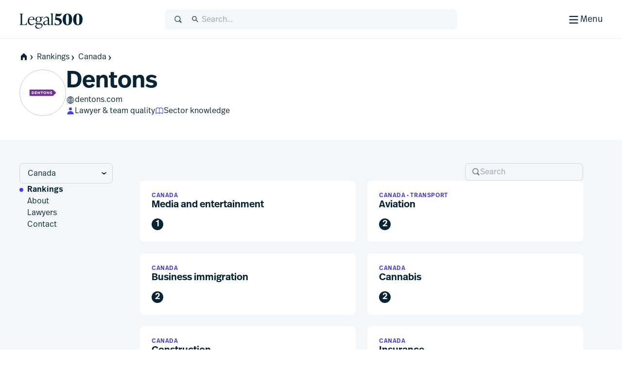

--- FILE ---
content_type: text/html; charset=utf-8
request_url: https://www.legal500.com/firms/895-dentons/c-canada/rankings
body_size: 25915
content:
<!DOCTYPE html><html lang="en" class="scroll-smooth scroll-pt-12"><head><meta charSet="utf-8"/><meta name="viewport" content="width=device-width, initial-scale=1"/><link rel="stylesheet" href="/_next/static/css/1a806db3ce3c86dc.css" data-precedence="next"/><link rel="stylesheet" href="/_next/static/css/5de4ceb5a5400f89.css" data-precedence="next"/><link rel="preload" as="script" fetchPriority="low" href="/_next/static/chunks/webpack-6bb366cee17d4d64.js"/><script src="/_next/static/chunks/87c73c54-09e1ba5c70e60a51.js" async=""></script><script src="/_next/static/chunks/18-f90a2cd1d449c47a.js" async=""></script><script src="/_next/static/chunks/main-app-7b13489b43c77ae6.js" async=""></script><script src="/_next/static/chunks/app/global-error-5130d0c9b824c409.js" async=""></script><script src="/_next/static/chunks/891cff7f-5d4f759e1c757623.js" async=""></script><script src="/_next/static/chunks/4977-b29be213eba8698d.js" async=""></script><script src="/_next/static/chunks/3114-ea3eb487daf01526.js" async=""></script><script src="/_next/static/chunks/9667-83cf67fa6535ec30.js" async=""></script><script src="/_next/static/chunks/4691-23c3fcecd80f20a3.js" async=""></script><script src="/_next/static/chunks/4075-727dc0139e319c91.js" async=""></script><script src="/_next/static/chunks/388-47d9bf97f6407f1c.js" async=""></script><script src="/_next/static/chunks/4053-dfd9f6459fa02ee9.js" async=""></script><script src="/_next/static/chunks/4471-6f30f61bdc7df185.js" async=""></script><script src="/_next/static/chunks/8820-1bcdc9c10f74fd6c.js" async=""></script><script src="/_next/static/chunks/2613-9129f1f03d870160.js" async=""></script><script src="/_next/static/chunks/app/%5Blocale%5D/(public)/layout-f4606346b850d75e.js" async=""></script><script src="/_next/static/chunks/489-2a58c983582e5cad.js" async=""></script><script src="/_next/static/chunks/6854-73dad65c2f063466.js" async=""></script><script src="/_next/static/chunks/243-0a43dc4c81c9719e.js" async=""></script><script src="/_next/static/chunks/7832-d95be1dc42311342.js" async=""></script><script src="/_next/static/chunks/7264-02079e1f535ae896.js" async=""></script><script src="/_next/static/chunks/app/%5Blocale%5D/(public)/firms/%5BfirmSlug%5D/%5BregionSlug%5D/rankings/page-a880b9f411f8982e.js" async=""></script><script src="/_next/static/chunks/app/%5Blocale%5D/(public)/page-68557affb032ad07.js" async=""></script><script src="/_next/static/chunks/app/%5Blocale%5D/(public)/error-4c34f15f10aa334c.js" async=""></script><script src="/_next/static/chunks/2805-92ef6f366173c9a2.js" async=""></script><script src="/_next/static/chunks/82-a949a47eef9bbf40.js" async=""></script><script src="/_next/static/chunks/7503-1b883827fbee2e5a.js" async=""></script><script src="/_next/static/chunks/app/%5Blocale%5D/(public)/firms/%5BfirmSlug%5D/%5BregionSlug%5D/layout-3b4e2678d4cd5ad9.js" async=""></script><link rel="preload" href="https://www.googletagmanager.com/gtm.js?id=GTM-MVF7D3TN" as="script"/><link rel="mask-icon" href="/safari-pinned-tab.svg" color="#453cf0"/><meta name="msapplication-TileColor" content="#453cf0"/><meta content="yes" name="apple-mobile-web-app-capable"/><meta name="theme-color" content="black"/><title>L500 | Dentons &gt; Canada | Legal 500 law firm profiles | Rankings</title><meta name="description" content="Benchmarking excellence in law since 1987"/><link rel="manifest" href="/manifest.webmanifest"/><meta name="keywords" content="Legal rankings,Top law firms,Legal directories,Law firm profiles,Practice area expertise,Legal research,Global legal market,Lawyer recommendations,Legal industry analysis,Client feedback,Law firm comparison,Legal services"/><meta name="robots" content="index, follow, nocache"/><meta name="googlebot" content="index, follow, max-video-preview:-1, max-image-preview:large"/><link rel="icon" href="/favicon.ico" type="image/x-icon" sizes="48x48"/><link rel="icon" href="/icon.svg?74f267e82e6733cf" type="image/svg+xml" sizes="any"/><link rel="apple-touch-icon" href="/apple-icon.png?9aebdb461841f006" type="image/png" sizes="180x180"/><meta class="swiftype" name="title" data-type="string" content="Dentons &gt; Canada"/><meta class="swiftype" name="keywords" data-type="string"/><meta class="swiftype" name="image" data-type="enum" content="https://www.legal500.com/profiles/wp-content/uploads/sites/13/2024/08/Dentons_Logo_Purple_RGB_150.png"/><meta class="swiftype" name="boost" data-type="integer" content="3"/><meta name="st:robots" content="index"/><meta class="swiftype" name="secondary" data-type="string" content="Rankings"/><link rel="stylesheet" href="https://use.typekit.net/icp4dzn.css"/><script src="/_next/static/chunks/polyfills-42372ed130431b0a.js" noModule=""></script></head><body><div hidden=""><!--$--><!--/$--></div><div class="min-h-screen flex flex-col"><header aria-label="Page Header" class="page-header"><div class="page-header-bar"><div class="page-header-bar__wrapper"><div class="px-5 md:px-10 xl:container xl:mx-auto"><div class="page-header-bar__inner"><a href="https://www.legal500.com" title="Home" class="page-header-bar__logo"><figure class="shrink-0 block page-header-bar__logo" title="Legal 500"><svg aria-label="Legal 500" viewBox="0 0 130 40" width="130" height="40" xmlns="http://www.w3.org/2000/svg"><path d="M15.0042 31.4452H0.03479V31.0627C2.3612 31.0627 2.49804 29.6286 2.49804 27.2702V12.4187C2.49804 10.0603 2.3612 8.6261 0.03479 8.6261V8.24365H7.97194V8.6261C5.64554 8.6261 5.50869 10.0603 5.50869 12.4187V29.0549C5.50869 30.0429 5.8166 30.5528 6.84295 30.5528H9.23778C12.9327 30.5528 13.3278 29.8517 15.4489 25.8041H15.8595L15.0042 31.4452Z"></path><path d="M30.6604 27.4295L31.2762 27.7801C30.0788 29.5648 27.9919 31.8276 24.3654 31.8276C19.8152 31.8276 17.0441 28.0988 17.0441 23.382C17.0441 18.0916 20.7047 14.3627 25.1523 14.3627C28.8472 14.3627 31.5157 16.8486 31.242 21.0555H20.0205C19.9863 21.4379 19.9521 21.8204 19.9521 22.2347C19.9521 26.6646 21.868 30.0747 25.6655 30.0747C27.9919 30.0747 29.5656 28.7043 30.6604 27.4295ZM25.0154 15.1914C22.3811 15.1914 20.7047 17.2948 20.1574 20.0994H28.2998C28.5393 16.9442 27.5129 15.1914 25.0154 15.1914Z"></path><path d="M36.6493 28.0032H42.1079C45.7685 28.0032 47.7186 29.3099 47.7186 32.0507C47.7186 36.4169 42.5526 39.094 38.6399 39.094C34.6029 39.094 32.4755 37.0862 32.4755 34.4728C32.4755 33.0068 33.2966 31.987 34.6651 31.0309L35.0756 30.744H35.8967C35.0414 31.5089 34.7335 32.465 34.7335 33.5167C34.7335 36.162 36.6898 37.7236 40.2821 37.7236C42.9974 37.7236 45.8027 36.0345 45.8027 33.453C45.8027 31.5726 44.5027 30.3934 41.9026 30.3934H35.794C33.9124 30.3934 33.0913 29.4692 33.0913 28.3538C33.0913 27.0471 34.0835 26.1547 36.1362 25.0711C34.1177 24.2106 32.8518 22.4259 32.8518 20.0675C32.8518 16.6255 35.5888 14.3627 39.3521 14.3627C40.5495 14.3627 41.6785 14.5858 42.6022 15.0001L48.5551 14.5221L47.9393 16.2749L44.0733 15.9562C45.1339 16.9442 45.7497 18.2828 45.7497 19.9719C45.7497 23.4139 43.0812 25.6767 39.2837 25.6767C38.4626 25.6767 37.7099 25.581 36.9915 25.3898C35.7598 26.1547 35.4177 26.6009 35.4177 27.1108C35.4177 27.6207 35.7941 28.0032 36.6493 28.0032ZM39.3179 15.1914C36.8546 15.1914 35.5888 17.008 35.5888 20.0038C35.5888 22.9996 36.8204 24.848 39.3179 24.848C41.7811 24.848 43.0128 22.9996 43.0128 20.0038C43.0128 17.008 41.7811 15.1914 39.3179 15.1914Z"></path><path d="M63.1955 29.5648L63.6745 29.9791C63.1271 30.7122 61.9981 31.8276 60.4586 31.8276C58.8506 31.8276 58.4059 30.4891 58.3375 29.3417C56.9006 30.9034 54.512 31.8276 52.6304 31.8276C50.3039 31.8276 48.6618 29.9908 48.6618 27.9193C48.6618 25.529 50.5092 23.7443 54.6831 22.6288L58.2006 21.7683V19.94C58.2006 19.0158 57.9332 15.9244 54.5804 15.9244C52.3567 15.9244 50.7829 17.2948 49.7908 19.0795L49.1065 18.8246C49.6539 17.1036 52.0425 14.3627 56.0111 14.3627C59.3296 14.3627 60.9376 16.498 60.9376 19.4938V27.9713C60.9376 29.023 60.9376 30.1385 61.9981 30.1385C62.5113 30.1385 62.9219 29.8198 63.1955 29.5648ZM54.1699 30.2341C55.5726 30.2341 57.2769 29.4055 58.2006 28.6406V22.6288L55.5041 23.3618C53.1777 24.0311 51.4329 24.8597 51.4329 27.1225C51.4329 28.8435 52.5961 30.2341 54.1699 30.2341Z"></path><path d="M69.9166 31.4452H64.1348V31.0627C65.5375 31.0627 65.6401 29.9791 65.6401 27.9394V11.5406C65.6401 9.50094 65.0585 8.83166 63.8953 8.54483V8.16239L68.1376 7.27002H68.4113V27.9394C68.4113 29.9791 68.5139 31.0627 69.9166 31.0627V31.4452Z"></path><path d="M75.8621 16.2664L76.1358 16.2983C83.765 16.9357 87.2546 19.804 87.2546 24.2658C87.2546 28.8551 83.3545 31.9784 77.8806 31.9784C75.9305 31.9784 73.5015 31.596 72.2698 31.1498L72.7146 26.6242H73.3304C73.8094 28.0584 75.2121 30.6399 78.0859 30.6399C80.686 30.6399 82.6702 29.1738 82.6702 26.4967C82.6702 23.5647 80.3096 21.4613 75.1436 21.0151L73.3304 20.8557L74.8015 8.01202C78.0517 8.58569 80.5149 8.71317 82.2255 8.71317C85.0993 8.71317 85.8862 8.29886 86.5362 7.8208H87.152C85.6467 12.3782 83.6624 13.6212 79.9333 13.6212C79.1464 13.6212 77.8122 13.5574 76.2042 13.3662L75.8621 16.2664Z"></path><path d="M98.6846 31.9784C92.4238 31.9784 89.0027 27.3254 89.0027 20.059C89.0027 12.92 92.5607 8.01202 98.753 8.01202C104.98 8.01202 108.435 12.6651 108.435 19.9315C108.435 27.0704 104.877 31.9784 98.6846 31.9784ZM98.7188 30.6399C101.319 30.6399 101.866 26.6242 101.866 19.9952C101.866 13.5574 101.285 9.35057 98.7188 9.35057C96.1187 9.35057 95.5713 13.3662 95.5713 19.9952C95.5713 26.433 96.1529 30.6399 98.7188 30.6399Z"></path><path d="M120.185 31.9784C113.924 31.9784 110.503 27.3254 110.503 20.059C110.503 12.92 114.061 8.01202 120.253 8.01202C126.48 8.01202 129.935 12.6651 129.935 19.9315C129.935 27.0704 126.377 31.9784 120.185 31.9784ZM120.219 30.6399C122.819 30.6399 123.366 26.6242 123.366 19.9952C123.366 13.5574 122.785 9.35057 120.219 9.35057C117.619 9.35057 117.071 13.3662 117.071 19.9952C117.071 26.433 117.653 30.6399 120.219 30.6399Z"></path></svg></figure></a><div class="page-header-bar__search-closed"><form class="w-full flex items-center rounded-2 pl-4 focus-within h-10 typography-interface-m bg-grey-100 border border-grey-200 fill-secondary"><span class="flex items-center w-full"><label class="font-semibold uppercase text-xs tracking-wide leading-3 text-secondary sr-only" for="q">Search</label><svg width="1.125em" height="1.125em" viewBox="0 0 24 24" xmlns="http://www.w3.org/2000/svg" class="w-[1.125em] h-[1.125em] aspect-square mr-3"><path fill-rule="evenodd" d="M15.769 17.286a8.333 8.333 0 1 1 2.357-2.357l4.714 4.714L20.483 22l-4.714-4.714Zm1.738-6.953a6.333 6.333 0 1 1-12.667 0 6.333 6.333 0 0 1 12.667 0Z" clip-rule="evenodd"></path></svg><input type="text" class="st-default-search-input st-default-search-input--override-styles st-default-search-input--color-default st-default-search-input--size-default" placeholder="Search..." id="q" enterKeyHint="search" name="q" value=""/></span></form></div><div class="page-header-bar__search-open"><form class="w-full flex items-center rounded-2 pl-4 focus-within h-10 typography-interface-m bg-grey-700 border border-grey-600 fill-tertiary"><span class="flex items-center w-full"><label class="font-semibold uppercase text-xs tracking-wide leading-3 text-secondary sr-only" for="q">Search</label><svg width="1.125em" height="1.125em" viewBox="0 0 24 24" xmlns="http://www.w3.org/2000/svg" class="w-[1.125em] h-[1.125em] aspect-square mr-3"><path fill-rule="evenodd" d="M15.769 17.286a8.333 8.333 0 1 1 2.357-2.357l4.714 4.714L20.483 22l-4.714-4.714Zm1.738-6.953a6.333 6.333 0 1 1-12.667 0 6.333 6.333 0 0 1 12.667 0Z" clip-rule="evenodd"></path></svg><input type="text" class="st-default-search-input st-default-search-input--override-styles st-default-search-input--color-inverse st-default-search-input--size-default" placeholder="Search..." id="q" enterKeyHint="search" name="q" value=""/></span></form></div><div class="page-header-bar__buttons"><label for="menu-toggle" class="page-header-bar__hamburger"><span class="page-header-bar__hamburger-inner-closed"><svg width="100%" height="100%" viewBox="0 0 24 24" xmlns="http://www.w3.org/2000/svg" class="w-[1.125em] h-[1.125em] aspect-square md:w-[1.5em] md:h-[1.5em]"><title>Menu</title><path d="M4 5h16v2H4V5ZM4 11h16v2H4v-2ZM4 17h16v2H4v-2Z"></path></svg><span class="hidden md:inline">Menu</span></span><span class="page-header-bar__hamburger-inner-open"><svg width="1.5em" height="1.5em" viewBox="0 0 24 24" xmlns="http://www.w3.org/2000/svg" class="w-[1.5em] h-[1.5em] aspect-square"><title>Close</title><path d="m12.364 13.778 4.95 4.95 1.414-1.414-4.95-4.95 4.95-4.95L17.314 6l-4.95 4.95L7.414 6 6 7.414l4.95 4.95L6 17.314l1.414 1.414 4.95-4.95Z"></path></svg>Close</span><input type="checkbox" class="page-header-bar__toggle" id="menu-toggle" name="menu-toggle"/></label></div></div></div></div><button class="page-header-bar__close"><span class="sr-only">Close</span></button></div><div class="page-header-navigation"><div class="page-header-navigation__container"><div class="px-5 md:px-10 xl:container xl:mx-auto"><form class="w-full flex items-center rounded-2 pl-4 focus-within h-10 typography-interface-m bg-grey-700 border border-grey-600 fill-tertiary md:hidden mb-6"><span class="flex items-center w-full"><label class="font-semibold uppercase text-xs tracking-wide leading-3 text-secondary sr-only" for="q">Search</label><svg width="1.125em" height="1.125em" viewBox="0 0 24 24" xmlns="http://www.w3.org/2000/svg" class="w-[1.125em] h-[1.125em] aspect-square mr-3"><path fill-rule="evenodd" d="M15.769 17.286a8.333 8.333 0 1 1 2.357-2.357l4.714 4.714L20.483 22l-4.714-4.714Zm1.738-6.953a6.333 6.333 0 1 1-12.667 0 6.333 6.333 0 0 1 12.667 0Z" clip-rule="evenodd"></path></svg><input type="text" class="st-default-search-input st-default-search-input--override-styles st-default-search-input--color-inverse st-default-search-input--size-default" placeholder="Search..." id="q" enterKeyHint="search" name="q" value=""/></span></form><nav class="md:flex"><ul aria-label="Main Navigation" class="grid flex-grow grid-cols-1 min-[320px]:grid-cols-2 md:grid-cols-3 lg:grid-cols-5 gap-6"><li><h5 class="text-grey-400 py-2 typography-eyebrow">Rankings</h5><ul aria-label="Rankings secondary navigation"><li><a class="block text-left px-0.5 py-2 focus" href="https://www.legal500.com/rankings"><h4 class="text-white hover:text-header-accent flex items-center gap-2 typography-interface-m">Jurisdictions</h4></a></li><li><a class="block text-left px-0.5 py-2 focus" href="https://www.legal500.com/the-legal-500-submission-information/"><h4 class="text-white hover:text-header-accent flex items-center gap-2 typography-interface-m">Submissions</h4></a></li><li><a class="block text-left px-0.5 py-2 focus" href="https://www.legal500.com/research-plus/"><h4 class="text-white hover:text-header-accent flex items-center gap-2 typography-interface-m">Research+</h4></a></li><li><a class="block text-left px-0.5 py-2 focus" href="https://www.legal500.com/future-lawyers/"><h4 class="text-white hover:text-header-accent flex items-center gap-2 typography-interface-m">Future Lawyers</h4></a></li></ul></li><li><h5 class="text-grey-400 py-2 typography-eyebrow">Firms &amp; Lawyers</h5><ul aria-label="Firms &amp; Lawyers secondary navigation"><li><a class="block text-left px-0.5 py-2 focus" href="https://www.legal500.com/suppliers/"><h4 class="text-white hover:text-header-accent flex items-center gap-2 typography-interface-m">Service Providers</h4></a></li><li><a class="block text-left px-0.5 py-2 focus" href="https://www.legal500.com/set-profiles/"><h4 class="text-white hover:text-header-accent flex items-center gap-2 typography-interface-m">Barristers’ Sets</h4></a></li><li><a class="block text-left px-0.5 py-2 focus" href="https://www.legal500.com/networks/"><h4 class="text-white hover:text-header-accent flex items-center gap-2 typography-interface-m">Networks</h4></a></li><li><a class="block text-left px-0.5 py-2 focus" href="https://www.legal500.com/interviews/"><h4 class="text-white hover:text-header-accent flex items-center gap-2 typography-interface-m">Interview with…</h4></a></li></ul></li><li><h5 class="text-grey-400 py-2 typography-eyebrow">In-House</h5><ul aria-label="In-House secondary navigation"><li><a class="block text-left px-0.5 py-2 focus" href="https://www.legalbusiness.co.uk/category/in-house/"><h4 class="text-white hover:text-header-accent flex items-center gap-2 typography-interface-m">In-House Content</h4></a></li><li><a class="block text-left px-0.5 py-2 focus" href="https://www.legal500.com/gc-powerlist/"><h4 class="text-white hover:text-header-accent flex items-center gap-2 typography-interface-m">GC Powerlist</h4></a></li></ul></li><li><h5 class="text-grey-400 py-2 typography-eyebrow">Knowledge Centre</h5><ul aria-label="Knowledge Centre secondary navigation"><li><a class="block text-left px-0.5 py-2 focus" href="https://www.legal500.com/data-products"><h4 class="text-white hover:text-header-accent flex items-center gap-2 typography-interface-m">Data Products</h4></a></li><li><a class="block text-left px-0.5 py-2 focus" href="https://www.legalbusiness.co.uk"><h4 class="text-white hover:text-header-accent flex items-center gap-2 typography-interface-m">Legal Business</h4></a></li><li><a class="block text-left px-0.5 py-2 focus" href="https://www.legal500.com/developments/"><h4 class="text-white hover:text-header-accent flex items-center gap-2 typography-interface-m">News &amp; Developments</h4></a></li></ul></li><li class="hidden md:block"><ul><li><h5 class="text-grey-400 py-2 typography-eyebrow">About us</h5><ul aria-label="About us secondary navigation"><li><a class="block text-left px-0.5 py-2 focus" href="/about-us/"><h4 class="text-white hover:text-header-accent flex items-center gap-2 typography-interface-m">Legal 500</h4></a></li><li><a class="block text-left px-0.5 py-2 focus" href="https://www.legal500.com/faqs/"><h4 class="text-white hover:text-header-accent flex items-center gap-2 typography-interface-m">FAQs</h4></a></li><li><a class="block text-left px-0.5 py-2 focus" href="https://www.legal500.com/marketing/"><h4 class="text-white hover:text-header-accent flex items-center gap-2 typography-interface-m">Marketing</h4></a></li><li><a class="block text-left px-0.5 py-2 focus" href="https://legal500.screenloop.com/"><h4 class="text-white hover:text-header-accent flex items-center gap-2 typography-interface-m">Careers</h4></a></li><li><a class="block text-left px-0.5 py-2 focus" href="/contact-us/"><h4 class="text-white hover:text-header-accent flex items-center gap-2 typography-interface-m">Contact us</h4></a></li></ul></li></ul></li></ul><div class="mt-4 border-t border-grey-750 py-4 md:mt-0 md:w-[200px] md:border-t-0 md:border-l  md:pl-6 md:flex-shrink-0 md:flex-grow-0 md:flex md:flex-col"><ul aria-label="Secondary navigation"><li><a class="block text-left px-0.5 py-2 focus" href="https://www.legal500.com/guides/"><h4 class="text-white hover:text-header-accent flex items-center gap-2 typography-interface-l-bold">Comparative Guides</h4></a></li><li><a class="block text-left px-0.5 py-2 focus" href="https://www.legal500.com/events/"><h4 class="text-white hover:text-header-accent flex items-center gap-2 typography-interface-l-bold">Events</h4></a></li><li><a class="block text-left px-0.5 py-2 focus" href="https://www.legal500.com/tv/"><h4 class="text-white hover:text-header-accent flex items-center gap-2 typography-interface-l-bold">Legal 500 TV</h4></a></li></ul><div class="my-4 py-4 border-t border-grey-750 md:hidden"><h5 class="text-grey-400 py-2 typography-eyebrow">About us</h5><ul aria-label="About us secondary navigation"><li><a class="block text-left px-0.5 py-2 focus" href="/about-us/"><h4 class="text-white hover:text-header-accent flex items-center gap-2 typography-interface-m">Legal 500</h4></a></li><li><a class="block text-left px-0.5 py-2 focus" href="https://www.legal500.com/faqs/"><h4 class="text-white hover:text-header-accent flex items-center gap-2 typography-interface-m">FAQs</h4></a></li><li><a class="block text-left px-0.5 py-2 focus" href="https://www.legal500.com/marketing/"><h4 class="text-white hover:text-header-accent flex items-center gap-2 typography-interface-m">Marketing</h4></a></li><li><a class="block text-left px-0.5 py-2 focus" href="https://legal500.screenloop.com/"><h4 class="text-white hover:text-header-accent flex items-center gap-2 typography-interface-m">Careers</h4></a></li><li><a class="block text-left px-0.5 py-2 focus" href="/contact-us/"><h4 class="text-white hover:text-header-accent flex items-center gap-2 typography-interface-m">Contact us</h4></a></li></ul></div><ul aria-label="External navigation" class="mt-auto"><li><a class="block text-left px-0.5 py-2 focus" href="https://www.legal500.de/"><h4 class="text-white hover:text-header-accent flex items-center gap-2 typography-interface-m">Deutschland<!-- --> <span class="block typography-badge rounded-1 bg-header-secondary text-primary px-1 py-0.5">DE</span></h4></a></li><li><a class="block text-left px-0.5 py-2 focus" href="https://www.legal500.fr/"><h4 class="text-white hover:text-header-accent flex items-center gap-2 typography-interface-m">Paris<!-- --> <span class="block typography-badge rounded-1 bg-header-secondary text-primary px-1 py-0.5">FR</span></h4></a></li></ul></div></nav></div></div></div></header><main class="bg-grey-100 flex-1 pb-8 sm:pb-12"><header class="flex flex-col gap-5 pt-5 pb-10 bg-white"><div class="px-5 md:px-10 xl:container xl:mx-auto flex flex-col gap-5"><nav class="-mx-4 md:mx-0  relative after:content-[&#x27;&#x27;] after:block after:absolute after:top-0 after:bottom-0 after:w-8 after:right-0 after:bg-scroll md:after:hidden md:after:bg-none"><ul class="px-4 md:px-0 space-x-1 flex items-center whitespace-nowrap overflow-x-scroll scrollbar-hide" aria-label="Page Breadcrumbs"><li class="inline-flex items-center"><a class="inline-flex items-center gap-1 focus typography-interface-m text-button-secondary fill-button-secondary hover:text-button-secondary-hover hover:fill-button-secondary-hover space-x-0" href="/" data-text="home"><svg width="1.125em" height="1.125em" viewBox="0 0 24 24" xmlns="http://www.w3.org/2000/svg" class="w-[1.125em] h-[1.125em] aspect-square fill-primary !mr-0 !ml-0 my-2"><path fill-rule="evenodd" clip-rule="evenodd" d="M12 2L2.97818 11.0218H4.00001V21H9.33334V14H14.6667V21H20V11.0218H21.0218L12 2Z"></path></svg><svg width="0.875em" height="0.875em" viewBox="0 0 24 24" xmlns="http://www.w3.org/2000/svg" class="w-[0.875em] h-[0.875em] mb-[calc(0.875em_/_6_*_-1)] aspect-square"><title>home</title><path d="m9.876 4 6.624 8-6.624 8.006H7.5L12 12 7.5 4h2.376Z"></path></svg></a></li><li class="inline-block"><a class="inline-flex items-center gap-1 focus typography-interface-m text-button-secondary fill-button-secondary hover:text-button-secondary-hover hover:fill-button-secondary-hover" href="/rankings">Rankings<svg width="0.875em" height="0.875em" viewBox="0 0 24 24" xmlns="http://www.w3.org/2000/svg" class="w-[0.875em] h-[0.875em] mb-[calc(0.875em_/_6_*_-1)] aspect-square"><path d="m9.876 4 6.624 8-6.624 8.006H7.5L12 12 7.5 4h2.376Z"></path></svg></a></li><li class="inline-block"><a class="inline-flex items-center gap-1 focus typography-interface-m text-button-secondary fill-button-secondary hover:text-button-secondary-hover hover:fill-button-secondary-hover" href="/c/canada">Canada<svg width="0.875em" height="0.875em" viewBox="0 0 24 24" xmlns="http://www.w3.org/2000/svg" class="w-[0.875em] h-[0.875em] mb-[calc(0.875em_/_6_*_-1)] aspect-square"><path d="m9.876 4 6.624 8-6.624 8.006H7.5L12 12 7.5 4h2.376Z"></path></svg></a></li></ul></nav><div class="flex items-center gap-4 md:gap-8"><figure class="relative grow-0 shrink-0 flex justify-center items-center target rendered-avatar w-18 h-18 md:w-24 md:h-24" title="Avatar"><div class="overflow-hidden w-full h-full rounded-full relative grid place-items-center border border-grey-300 bg-no-repeat bg-center bg-white" title="Dentons - logo"><img alt="Dentons logo" loading="lazy" width="96" height="96" decoding="async" data-nimg="1" class="w-[68%] h-[68%] object-contain m-auto" style="color:transparent" srcSet="/cdn-cgi/image/width=96/https://www.legal500.com/profiles/wp-content/uploads/sites/13/2024/08/Dentons_Logo_Purple_RGB_150.png 1x, /cdn-cgi/image/width=256/https://www.legal500.com/profiles/wp-content/uploads/sites/13/2024/08/Dentons_Logo_Purple_RGB_150.png 2x" src="/cdn-cgi/image/width=256/https://www.legal500.com/profiles/wp-content/uploads/sites/13/2024/08/Dentons_Logo_Purple_RGB_150.png"/><div class="absolute top-0 left-0 w-full h-full grid grid-cols-1 grid-rows-1 place-items-center z-[40] bg-[#ffffffc0]"><svg width="48" height="48" stroke="#453cf0" viewBox="0 0 24 24" xmlns="http://www.w3.org/2000/svg"><g><circle cx="12" cy="12" r="9.5" fill="none" stroke-width="1" stroke-linecap="round"><animate attributeName="stroke-dasharray" dur="1.5s" calcMode="spline" values="0 150;42 150;42 150;42 150" keyTimes="0;0.475;0.95;1" keySplines="0.42,0,0.58,1;0.42,0,0.58,1;0.42,0,0.58,1" repeatCount="indefinite"></animate><animate attributeName="stroke-dashoffset" dur="1.5s" calcMode="spline" values="0;-16;-59;-59" keyTimes="0;0.475;0.95;1" keySplines="0.42,0,0.58,1;0.42,0,0.58,1;0.42,0,0.58,1" repeatCount="indefinite"></animate></circle><animateTransform attributeName="transform" type="rotate" dur="2s" values="0 12 12;360 12 12" repeatCount="indefinite"></animateTransform></g></svg></div></div></figure><div class="flex flex-col gap-5 py-2"><h1 class="text-balance typography-heading-xl">Dentons</h1><div class="flex-col flex gap-x-8 gap-y-5"><div class="flex-col md:flex-row flex gap-x-8 gap-y-4"><a class="inline-flex items-center gap-1 focus typography-interface-m text-button-secondary fill-button-secondary hover:text-button-secondary-hover hover:fill-button-secondary-hover flex-row-reverse justify-end" target="_blank" href="https://www.dentons.com">dentons.com<svg width="1.125em" height="1.125em" viewBox="0 0 24 24" xmlns="http://www.w3.org/2000/svg" class="w-[1.125em] h-[1.125em] aspect-square"><path d="M12 22.121c5.474 0 10-4.526 10-10 0-5.483-4.526-10-10.01-10-5.474 0-9.99 4.517-9.99 10 0 5.474 4.526 10 10 10ZM5.868 5.651a9.025 9.025 0 0 1 3.998-2.204c-.777.708-1.445 1.795-1.934 3.17-.807-.238-1.505-.567-2.064-.966Zm8.266-2.204a9.07 9.07 0 0 1 3.998 2.204c-.569.399-1.257.728-2.064.967-.489-1.376-1.157-2.463-1.934-3.17Zm-5.175 3.43c.618-1.765 1.526-2.991 2.523-3.32v3.59c-.918-.03-1.755-.12-2.523-.27Zm3.56-3.32c.996.329 1.904 1.555 2.522 3.32-.768.15-1.605.24-2.523.27v-3.59Zm-9.432 8.046A8.855 8.855 0 0 1 5.17 6.389c.639.488 1.476.887 2.463 1.186-.319 1.186-.518 2.542-.558 4.028H3.087Zm13.838 0c-.04-1.486-.24-2.842-.558-4.028.987-.3 1.824-.698 2.462-1.177a8.8 8.8 0 0 1 2.084 5.205h-3.988Zm-4.407 0v-3.43c.997-.03 1.955-.14 2.822-.329.3 1.127.479 2.403.518 3.759h-3.34Zm-4.376 0c.04-1.356.229-2.632.518-3.759.877.19 1.825.3 2.822.33v3.429h-3.34ZM3.087 12.64h3.988c.04 1.495.24 2.871.558 4.068-.967.299-1.804.698-2.433 1.166a8.792 8.792 0 0 1-2.113-5.234Zm5.055 0h3.34v3.48c-.987.02-1.935.139-2.802.318a16.011 16.011 0 0 1-.538-3.798Zm4.376 3.48v-3.48h3.35a16.525 16.525 0 0 1-.548 3.798c-.867-.18-1.805-.299-2.802-.319Zm3.849.588c.319-1.197.518-2.573.558-4.068h3.988a8.793 8.793 0 0 1-2.113 5.234c-.628-.468-1.466-.867-2.433-1.166Zm-3.849.438c.908.03 1.745.12 2.503.27-.618 1.724-1.516 2.96-2.503 3.29v-3.56Zm-3.539.27c.768-.15 1.595-.24 2.503-.27v3.56c-.987-.33-1.885-1.566-2.503-3.29Zm7.089.259c.787.239 1.475.558 2.034.937a9.036 9.036 0 0 1-3.928 2.173c.757-.707 1.405-1.774 1.894-3.11Zm-10.17.937c.559-.379 1.247-.698 2.044-.937.479 1.336 1.127 2.402 1.885 3.11a9.036 9.036 0 0 1-3.929-2.173Z"></path></svg></a></div><div class="flex flex-wrap gap-x-8 gap-y-4"><span class="whitespace-nowrap flex gap-1 items-center fill-accent"><svg width="1.125em" height="1.125em" viewBox="0 0 24 24" xmlns="http://www.w3.org/2000/svg" class="w-[1.125em] h-[1.125em] aspect-square"><path d="M16 7a4 4 0 1 1-8 0 4 4 0 0 1 8 0ZM3 22a9 9 0 0 1 18 0H3Z"></path></svg><span>Lawyer &amp; team quality</span></span><span class="whitespace-nowrap flex gap-1 items-center fill-accent"><svg width="1.125em" height="1.125em" viewBox="0 0 24 24" xmlns="http://www.w3.org/2000/svg" class="w-[1.125em] h-[1.125em] aspect-square"><path fill-rule="evenodd" d="M12.0066 4.76726C11.8897 4.65096 11.7557 4.53063 11.6031 4.41087C10.8341 3.80753 9.63069 3.25 7.85071 3.25C6.0799 3.25 4.67992 3.80087 3.72454 4.35099C3.247 4.62596 2.87793 4.90212 2.62498 5.11288C2.49833 5.2184 2.40023 5.308 2.33164 5.37351C2.29732 5.40629 2.27034 5.4331 2.2508 5.45292L2.22706 5.47732L2.2194 5.48537L2.21662 5.48832L2.2155 5.48952C2.21527 5.48977 2.21455 5.49054 2.76321 6.00188L2.21455 5.49054C2.08516 5.62937 2.01321 5.8121 2.01321 6.00188V20C2.01321 20.3091 2.20286 20.5866 2.49086 20.6988C2.77868 20.811 3.10581 20.7352 3.315 20.508L3.32216 20.5006C3.33127 20.4912 3.34717 20.4752 3.36975 20.4533C3.41496 20.4097 3.4867 20.3432 3.58408 20.2613C3.77918 20.0973 4.07499 19.8735 4.46442 19.6484C5.24252 19.1987 6.38603 18.7481 7.85071 18.7481C9.30683 18.7481 10.1837 19.1924 10.6854 19.588C10.9415 19.79 11.111 19.9882 11.213 20.1284C11.2455 20.173 11.271 20.2116 11.2902 20.2424C11.3732 20.4855 11.5782 20.6757 11.8405 20.7328C11.896 20.7449 11.9517 20.7505 12.0066 20.75C12.0616 20.7505 12.1172 20.7449 12.1727 20.7328C12.435 20.6757 12.64 20.4855 12.7231 20.2424C12.7422 20.2116 12.7677 20.173 12.8002 20.1284C12.9022 19.9882 13.0717 19.79 13.3278 19.588C13.8295 19.1924 14.7064 18.7481 16.1625 18.7481C17.6272 18.7481 18.7707 19.1987 19.5488 19.6484C19.9382 19.8735 20.234 20.0973 20.4291 20.2613C20.5265 20.3432 20.5983 20.4097 20.6435 20.4533C20.6627 20.4719 20.6771 20.4863 20.6865 20.496C20.6882 20.4977 20.6897 20.4992 20.6911 20.5006L20.6986 20.5084C20.9078 20.7356 21.2345 20.811 21.5224 20.6988C21.8104 20.5866 22 20.3091 22 20V6.00188C22 5.8121 21.9281 5.62937 21.7987 5.49054L21.25 6.00188C21.7987 5.49054 21.7989 5.49078 21.7987 5.49054L21.7977 5.48952L21.7966 5.48832L21.7938 5.48537L21.7861 5.47732L21.7624 5.45292C21.7429 5.4331 21.7159 5.40629 21.6816 5.37351C21.613 5.308 21.5149 5.2184 21.3882 5.11288C21.1353 4.90212 20.7662 4.62596 20.2887 4.35099C19.3333 3.80087 17.9333 3.25 16.1625 3.25C14.3825 3.25 13.1791 3.80753 12.4101 4.41087C12.2575 4.53063 12.1235 4.65096 12.0066 4.76726ZM11.25 6.18692V18.15C10.4828 17.6543 9.3809 17.2481 7.85071 17.2481C6.06782 17.2481 4.66757 17.7985 3.71382 18.3497C3.64464 18.3897 3.57777 18.4297 3.51321 18.4695V6.32637C3.53543 6.30715 3.55941 6.28674 3.58516 6.26529C3.78271 6.10069 4.08143 5.87639 4.47304 5.65089C5.25596 5.20007 6.39973 4.75 7.85071 4.75C9.29255 4.75 10.1704 5.19341 10.6772 5.59101C10.9357 5.79385 11.1081 5.99315 11.2125 6.13449C11.2262 6.15304 11.2387 6.17056 11.25 6.18692ZM12.7632 18.15V6.18692C12.7746 6.17056 12.7871 6.15304 12.8007 6.13449C12.9051 5.99315 13.0775 5.79385 13.336 5.59101C13.8428 5.19341 14.7207 4.75 16.1625 4.75C17.6135 4.75 18.7573 5.20007 19.5402 5.65089C19.9318 5.87639 20.2305 6.10069 20.4281 6.26529C20.4538 6.28674 20.4778 6.30715 20.5 6.32637V18.4695C20.4354 18.4297 20.3686 18.3897 20.2994 18.3497C19.3456 17.7985 17.9454 17.2481 16.1625 17.2481C14.6323 17.2481 13.5304 17.6543 12.7632 18.15Z" clip-rule="evenodd"></path></svg><span>Sector knowledge</span></span></div></div></div></div></div></header><div class="md:px-10 xl:container xl:mx-auto"><div class="flex flex-col md:flex-row md:py-12 md:pr-10"><div><div class="flex flex-col md:gap-12 min-w-[13rem] grow-0 md:pr-4 md:mr-10 bg-white md:bg-transparent md:sticky md:top-firm-side-nav-top"><label class="sr-only" for="select-region">Select region</label><div class="relative m-4 mb-0 md:m-0"><select class="w-full whitespace-nowrap bg-transparent text-md pl-4 pr-8 py-2 border rounded-2 border-tertiary appearance-none" id="select-region" name="region"><option value="/firms/895-dentons/global">Global</option><hr/><optgroup label="United Kingdom"><option value="/firms/895-dentons/r-england">England</option><option value="/firms/895-dentons/c-scotland">Scotland</option></optgroup><hr/><option value="/firms/895-dentons/c-united-states">United States</option><option value="/firms/895-dentons/c-argentina">Argentina</option><option value="/firms/895-dentons/c-australia">Australia</option><option value="/firms/895-dentons/c-azerbaijan">Azerbaijan</option><option value="/firms/895-dentons/c-belgium">Belgium</option><option value="/firms/895-dentons/c-canada" selected="">Canada</option><option value="/firms/895-dentons/c-chile">Chile</option><option value="/firms/895-dentons/c-colombia">Colombia</option><option value="/firms/895-dentons/c-costa-rica">Costa Rica</option><option value="/firms/895-dentons/c-czech-republic">Czech Republic</option><option value="/firms/895-dentons/c-ecuador">Ecuador</option><option value="/firms/895-dentons/c-egypt">Egypt</option><option value="/firms/895-dentons/c-el-salvador">El Salvador</option><option value="/firms/895-dentons/c-france">France</option><option value="/firms/895-dentons/c-georgia">Georgia</option><option value="/firms/895-dentons/c-germany">Germany</option><option value="/firms/895-dentons/c-guatemala">Guatemala</option><option value="/firms/895-dentons/c-honduras">Honduras</option><option value="/firms/895-dentons/c-hong-kong">Hong Kong</option><option value="/firms/895-dentons/c-hungary">Hungary</option><option value="/firms/895-dentons/c-ireland">Ireland</option><option value="/firms/895-dentons/c-italy">Italy</option><option value="/firms/895-dentons/c-jordan">Jordan</option><option value="/firms/895-dentons/c-kazakhstan">Kazakhstan</option><option value="/firms/895-dentons/c-luxembourg">Luxembourg</option><option value="/firms/895-dentons/c-mauritius">Mauritius</option><option value="/firms/895-dentons/c-mexico">Mexico</option><option value="/firms/895-dentons/c-netherlands">Netherlands</option><option value="/firms/895-dentons/c-new-zealand">New Zealand</option><option value="/firms/895-dentons/c-nicaragua">Nicaragua</option><option value="/firms/895-dentons/c-nigeria">Nigeria</option><option value="/firms/895-dentons/c-oman">Oman</option><option value="/firms/895-dentons/c-panama">Panama</option><option value="/firms/895-dentons/c-poland">Poland</option><option value="/firms/895-dentons/c-qatar">Qatar</option><option value="/firms/895-dentons/c-romania">Romania</option><option value="/firms/895-dentons/c-saudi-arabia">Saudi Arabia</option><option value="/firms/895-dentons/c-singapore">Singapore</option><option value="/firms/895-dentons/c-slovakia">Slovakia</option><option value="/firms/895-dentons/c-south-africa">South Africa</option><option value="/firms/895-dentons/c-south-korea">South Korea</option><option value="/firms/895-dentons/c-spain">Spain</option><option value="/firms/895-dentons/c-switzerland">Switzerland</option><option value="/firms/895-dentons/c-taiwan">Taiwan</option><option value="/firms/895-dentons/c-tunisia">Tunisia</option><option value="/firms/895-dentons/c-turkey">Turkey</option><option value="/firms/895-dentons/c-uganda">Uganda</option><option value="/firms/895-dentons/c-ukraine">Ukraine</option><option value="/firms/895-dentons/c-united-arab-emirates">United Arab Emirates</option><option value="/firms/895-dentons/c-uruguay">Uruguay</option><option value="/firms/895-dentons/c-uzbekistan">Uzbekistan</option><option value="/firms/895-dentons/c-venezuela">Venezuela</option><option value="/firms/895-dentons/c-zambia">Zambia</option></select><svg width="0.875em" height="0.875em" viewBox="0 0 24 24" xmlns="http://www.w3.org/2000/svg" class="w-[0.875em] h-[0.875em] aspect-square absolute right-1 top-1/2 -translate-y-1/2 -translate-x-1/2 pointer-events-none"><title>Show options</title><path d="m20.003 9.876-8 6.624-8.006-6.624V7.5l8.006 4.5 8-4.5v2.376Z"></path></svg></div><nav><ul class="flex md:flex-col gap-8 md:gap-4 px-4 overflow-x-scroll md:overflow-visible scrollbar-hide" aria-label="Firm Sub Navigation"><li><a class="inline-flex items-center gap-1 focus typography-interface-m text-button-secondary fill-button-secondary hover:text-button-secondary-hover hover:fill-button-secondary-hover whitespace-nowrap md:whitespace-normal py-4 md:py-0
                  typography-interface-m-bold relative before:content-[&#x27;&#x27;] before:left-0 before:right-0 before:bottom-0 before:absolute before:bg-accent before:h-1  md:before:-left-4 md:before:top-[.4em] md:before:h-2 md:before:w-2 md:before:rounded-full" href="/firms/895-dentons/c-canada/rankings">Rankings</a></li><li><a class="inline-flex items-center gap-1 focus typography-interface-m text-button-secondary fill-button-secondary hover:text-button-secondary-hover hover:fill-button-secondary-hover whitespace-nowrap md:whitespace-normal py-4 md:py-0
                  false" href="/firms/895-dentons/c-canada/about">About</a></li><li><a class="inline-flex items-center gap-1 focus typography-interface-m text-button-secondary fill-button-secondary hover:text-button-secondary-hover hover:fill-button-secondary-hover whitespace-nowrap md:whitespace-normal py-4 md:py-0
                  false" href="/firms/895-dentons/c-canada/lawyers">Lawyers</a></li><li><a class="inline-flex items-center gap-1 focus typography-interface-m text-button-secondary fill-button-secondary hover:text-button-secondary-hover hover:fill-button-secondary-hover whitespace-nowrap md:whitespace-normal py-4 md:py-0
                  false" href="/firms/895-dentons/c-canada/contact">Contact</a></li></ul></nav></div></div><div class="grow p-5 md:p-0"><div class="px-5 md:px-10 md:max-w-[900px] sr-only sr-only"><h3 class="typography-heading-l">Rankings</h3></div><div class="flex flex-col gap-6"><form class="flex md:ml-auto"><span class="flex items-center w-full"><label class="font-semibold uppercase text-xs tracking-wide leading-3 text-secondary sr-only" id="search_name" for="search">Search</label></span><div class="w-full typography-interface-m gap-2 fill-grey-500 flex items-center rounded-2 focus-within relative py-2 px-3 border border-tertiary hover:border-grey-300"><svg width="1.125em" height="1.125em" viewBox="0 0 24 24" xmlns="http://www.w3.org/2000/svg" class="w-[1.125em] h-[1.125em] aspect-square"><title>search</title><path fill-rule="evenodd" d="M15.769 17.286a8.333 8.333 0 1 1 2.357-2.357l4.714 4.714L20.483 22l-4.714-4.714Zm1.738-6.953a6.333 6.333 0 1 1-12.667 0 6.333 6.333 0 0 1 12.667 0Z" clip-rule="evenodd"></path></svg><input type="search" id="search" class="h-full outline-none flex-1 bg-transparent text-left whitespace-nowrap text-grey-500 [&amp;::-webkit-search-cancel-button]:hidden leading-tight" placeholder="Search" name="search" value=""/></div></form><div class="px-0 xl:container xl:mx-auto"><section class="p-0 bg-grey-100"><div class="flex flex-col gap-4"><div class="grid grid-cols-1 gap-5 md:gap-6 md:grid-cols-1 lg:grid-cols-2 xl:grid-cols-2 2xl:grid-cols-3 sm:grid-cols-2"><article class="h-full"><a href="/rankings/ranking/c-canada/media-and-entertainment/895-dentons" class="flex flex-col gap-4 relative rounded-2 overflow-hidden bg-white p-5 md:p-6 group card--hover-styles card--focus-styles  card---main-focus-styles focus:border-1 h-full"><div class="h-full" tabindex="-1" role="button"><div class="flex flex-col gap-2 h-full"><div class="flex items-center gap-2"><div class="text-accent flex-grow typography-eyebrow">Canada</div></div><h4 class="typography-heading-xs">Media and entertainment</h4><div class="pt-4 mt-auto"><span class="bg-primary w-5 h-5 md:w-6 md:h-6 text-white inline-flex items-center justify-center rounded-full aspect-square"><span class="typography-interface-s-bold md:typography-interface-l-bold">1</span></span></div></div></div></a></article><article class="h-full"><a href="/rankings/ranking/c-canada/transport/aviation/895-dentons" class="flex flex-col gap-4 relative rounded-2 overflow-hidden bg-white p-5 md:p-6 group card--hover-styles card--focus-styles  card---main-focus-styles focus:border-1 h-full"><div class="h-full" tabindex="-1" role="button"><div class="flex flex-col gap-2 h-full"><div class="flex items-center gap-2"><div class="text-accent flex-grow typography-eyebrow">Canada • Transport</div></div><h4 class="typography-heading-xs">Aviation</h4><div class="pt-4 mt-auto"><span class="bg-primary w-5 h-5 md:w-6 md:h-6 text-white inline-flex items-center justify-center rounded-full aspect-square"><span class="typography-interface-s-bold md:typography-interface-l-bold">2</span></span></div></div></div></a></article><article class="h-full"><a href="/rankings/ranking/c-canada/business-immigration/895-dentons" class="flex flex-col gap-4 relative rounded-2 overflow-hidden bg-white p-5 md:p-6 group card--hover-styles card--focus-styles  card---main-focus-styles focus:border-1 h-full"><div class="h-full" tabindex="-1" role="button"><div class="flex flex-col gap-2 h-full"><div class="flex items-center gap-2"><div class="text-accent flex-grow typography-eyebrow">Canada</div></div><h4 class="typography-heading-xs">Business immigration</h4><div class="pt-4 mt-auto"><span class="bg-primary w-5 h-5 md:w-6 md:h-6 text-white inline-flex items-center justify-center rounded-full aspect-square"><span class="typography-interface-s-bold md:typography-interface-l-bold">2</span></span></div></div></div></a></article><article class="h-full"><a href="/rankings/ranking/c-canada/cannabis/895-dentons" class="flex flex-col gap-4 relative rounded-2 overflow-hidden bg-white p-5 md:p-6 group card--hover-styles card--focus-styles  card---main-focus-styles focus:border-1 h-full"><div class="h-full" tabindex="-1" role="button"><div class="flex flex-col gap-2 h-full"><div class="flex items-center gap-2"><div class="text-accent flex-grow typography-eyebrow">Canada</div></div><h4 class="typography-heading-xs">Cannabis</h4><div class="pt-4 mt-auto"><span class="bg-primary w-5 h-5 md:w-6 md:h-6 text-white inline-flex items-center justify-center rounded-full aspect-square"><span class="typography-interface-s-bold md:typography-interface-l-bold">2</span></span></div></div></div></a></article><article class="h-full"><a href="/rankings/ranking/c-canada/construction/895-dentons" class="flex flex-col gap-4 relative rounded-2 overflow-hidden bg-white p-5 md:p-6 group card--hover-styles card--focus-styles  card---main-focus-styles focus:border-1 h-full"><div class="h-full" tabindex="-1" role="button"><div class="flex flex-col gap-2 h-full"><div class="flex items-center gap-2"><div class="text-accent flex-grow typography-eyebrow">Canada</div></div><h4 class="typography-heading-xs">Construction</h4><div class="pt-4 mt-auto"><span class="bg-primary w-5 h-5 md:w-6 md:h-6 text-white inline-flex items-center justify-center rounded-full aspect-square"><span class="typography-interface-s-bold md:typography-interface-l-bold">2</span></span></div></div></div></a></article><article class="h-full"><a href="/rankings/ranking/c-canada/insurance/895-dentons" class="flex flex-col gap-4 relative rounded-2 overflow-hidden bg-white p-5 md:p-6 group card--hover-styles card--focus-styles  card---main-focus-styles focus:border-1 h-full"><div class="h-full" tabindex="-1" role="button"><div class="flex flex-col gap-2 h-full"><div class="flex items-center gap-2"><div class="text-accent flex-grow typography-eyebrow">Canada</div></div><h4 class="typography-heading-xs">Insurance</h4><div class="pt-4 mt-auto"><span class="bg-primary w-5 h-5 md:w-6 md:h-6 text-white inline-flex items-center justify-center rounded-full aspect-square"><span class="typography-interface-s-bold md:typography-interface-l-bold">2</span></span></div></div></div></a></article><article class="h-full"><a href="/rankings/ranking/c-canada/international-trade/895-dentons" class="flex flex-col gap-4 relative rounded-2 overflow-hidden bg-white p-5 md:p-6 group card--hover-styles card--focus-styles  card---main-focus-styles focus:border-1 h-full"><div class="h-full" tabindex="-1" role="button"><div class="flex flex-col gap-2 h-full"><div class="flex items-center gap-2"><div class="text-accent flex-grow typography-eyebrow">Canada</div></div><h4 class="typography-heading-xs">International trade</h4><div class="pt-4 mt-auto"><span class="bg-primary w-5 h-5 md:w-6 md:h-6 text-white inline-flex items-center justify-center rounded-full aspect-square"><span class="typography-interface-s-bold md:typography-interface-l-bold">2</span></span></div></div></div></a></article><article class="h-full"><a href="/rankings/ranking/c-canada/energy-and-natural-resources/oil-and-gas/895-dentons" class="flex flex-col gap-4 relative rounded-2 overflow-hidden bg-white p-5 md:p-6 group card--hover-styles card--focus-styles  card---main-focus-styles focus:border-1 h-full"><div class="h-full" tabindex="-1" role="button"><div class="flex flex-col gap-2 h-full"><div class="flex items-center gap-2"><div class="text-accent flex-grow typography-eyebrow">Canada • Energy and natural resources</div></div><h4 class="typography-heading-xs">Oil and gas</h4><div class="pt-4 mt-auto"><span class="bg-primary w-5 h-5 md:w-6 md:h-6 text-white inline-flex items-center justify-center rounded-full aspect-square"><span class="typography-interface-s-bold md:typography-interface-l-bold">2</span></span></div></div></div></a></article><article class="h-full"><a href="/rankings/ranking/c-canada/public-procurement/895-dentons" class="flex flex-col gap-4 relative rounded-2 overflow-hidden bg-white p-5 md:p-6 group card--hover-styles card--focus-styles  card---main-focus-styles focus:border-1 h-full"><div class="h-full" tabindex="-1" role="button"><div class="flex flex-col gap-2 h-full"><div class="flex items-center gap-2"><div class="text-accent flex-grow typography-eyebrow">Canada</div></div><h4 class="typography-heading-xs">Public procurement</h4><div class="pt-4 mt-auto"><span class="bg-primary w-5 h-5 md:w-6 md:h-6 text-white inline-flex items-center justify-center rounded-full aspect-square"><span class="typography-interface-s-bold md:typography-interface-l-bold">2</span></span></div></div></div></a></article><article class="h-full"><a href="/rankings/ranking/c-canada/telecoms/895-dentons" class="flex flex-col gap-4 relative rounded-2 overflow-hidden bg-white p-5 md:p-6 group card--hover-styles card--focus-styles  card---main-focus-styles focus:border-1 h-full"><div class="h-full" tabindex="-1" role="button"><div class="flex flex-col gap-2 h-full"><div class="flex items-center gap-2"><div class="text-accent flex-grow typography-eyebrow">Canada</div></div><h4 class="typography-heading-xs">Telecoms</h4><div class="pt-4 mt-auto"><span class="bg-primary w-5 h-5 md:w-6 md:h-6 text-white inline-flex items-center justify-center rounded-full aspect-square"><span class="typography-interface-s-bold md:typography-interface-l-bold">2</span></span></div></div></div></a></article><article class="h-full"><a href="/rankings/ranking/c-canada/white-collar-crime/895-dentons" class="flex flex-col gap-4 relative rounded-2 overflow-hidden bg-white p-5 md:p-6 group card--hover-styles card--focus-styles  card---main-focus-styles focus:border-1 h-full"><div class="h-full" tabindex="-1" role="button"><div class="flex flex-col gap-2 h-full"><div class="flex items-center gap-2"><div class="text-accent flex-grow typography-eyebrow">Canada</div></div><h4 class="typography-heading-xs">White-collar crime</h4><div class="pt-4 mt-auto"><span class="bg-primary w-5 h-5 md:w-6 md:h-6 text-white inline-flex items-center justify-center rounded-full aspect-square"><span class="typography-interface-s-bold md:typography-interface-l-bold">2</span></span></div></div></div></a></article><article class="h-full"><a href="/rankings/ranking/c-canada/ai/895-dentons" class="flex flex-col gap-4 relative rounded-2 overflow-hidden bg-white p-5 md:p-6 group card--hover-styles card--focus-styles  card---main-focus-styles focus:border-1 h-full"><div class="h-full" tabindex="-1" role="button"><div class="flex flex-col gap-2 h-full"><div class="flex items-center gap-2"><div class="text-accent flex-grow typography-eyebrow">Canada</div></div><h4 class="typography-heading-xs">AI</h4><div class="pt-4 mt-auto"><span class="bg-primary w-5 h-5 md:w-6 md:h-6 text-white inline-flex items-center justify-center rounded-full aspect-square"><span class="typography-interface-s-bold md:typography-interface-l-bold">3</span></span></div></div></div></a></article><article class="h-full"><a href="/rankings/ranking/c-canada/corporate-and-ma/895-dentons" class="flex flex-col gap-4 relative rounded-2 overflow-hidden bg-white p-5 md:p-6 group card--hover-styles card--focus-styles  card---main-focus-styles focus:border-1 h-full"><div class="h-full" tabindex="-1" role="button"><div class="flex flex-col gap-2 h-full"><div class="flex items-center gap-2"><div class="text-accent flex-grow typography-eyebrow">Canada</div></div><h4 class="typography-heading-xs">Corporate and M&amp;A</h4><div class="pt-4 mt-auto"><span class="bg-primary w-5 h-5 md:w-6 md:h-6 text-white inline-flex items-center justify-center rounded-full aspect-square"><span class="typography-interface-s-bold md:typography-interface-l-bold">3</span></span></div></div></div></a></article><article class="h-full"><a href="/rankings/ranking/c-canada/dispute-resolution-alberta/895-dentons" class="flex flex-col gap-4 relative rounded-2 overflow-hidden bg-white p-5 md:p-6 group card--hover-styles card--focus-styles  card---main-focus-styles focus:border-1 h-full"><div class="h-full" tabindex="-1" role="button"><div class="flex flex-col gap-2 h-full"><div class="flex items-center gap-2"><div class="text-accent flex-grow typography-eyebrow">Canada</div></div><h4 class="typography-heading-xs">Dispute resolution: Alberta</h4><div class="pt-4 mt-auto"><span class="bg-primary w-5 h-5 md:w-6 md:h-6 text-white inline-flex items-center justify-center rounded-full aspect-square"><span class="typography-interface-s-bold md:typography-interface-l-bold">3</span></span></div></div></div></a></article><article class="h-full"><a href="/rankings/ranking/c-canada/dispute-resolution-british-columbia/895-dentons" class="flex flex-col gap-4 relative rounded-2 overflow-hidden bg-white p-5 md:p-6 group card--hover-styles card--focus-styles  card---main-focus-styles focus:border-1 h-full"><div class="h-full" tabindex="-1" role="button"><div class="flex flex-col gap-2 h-full"><div class="flex items-center gap-2"><div class="text-accent flex-grow typography-eyebrow">Canada</div></div><h4 class="typography-heading-xs">Dispute resolution: British Columbia</h4><div class="pt-4 mt-auto"><span class="bg-primary w-5 h-5 md:w-6 md:h-6 text-white inline-flex items-center justify-center rounded-full aspect-square"><span class="typography-interface-s-bold md:typography-interface-l-bold">3</span></span></div></div></div></a></article><article class="h-full"><a href="/rankings/ranking/c-canada/dispute-resolution-ontario/895-dentons" class="flex flex-col gap-4 relative rounded-2 overflow-hidden bg-white p-5 md:p-6 group card--hover-styles card--focus-styles  card---main-focus-styles focus:border-1 h-full"><div class="h-full" tabindex="-1" role="button"><div class="flex flex-col gap-2 h-full"><div class="flex items-center gap-2"><div class="text-accent flex-grow typography-eyebrow">Canada</div></div><h4 class="typography-heading-xs">Dispute resolution: Ontario</h4><div class="pt-4 mt-auto"><span class="bg-primary w-5 h-5 md:w-6 md:h-6 text-white inline-flex items-center justify-center rounded-full aspect-square"><span class="typography-interface-s-bold md:typography-interface-l-bold">3</span></span></div></div></div></a></article><article class="h-full"><a href="/rankings/ranking/c-canada/dispute-resolution-quebec/895-dentons" class="flex flex-col gap-4 relative rounded-2 overflow-hidden bg-white p-5 md:p-6 group card--hover-styles card--focus-styles  card---main-focus-styles focus:border-1 h-full"><div class="h-full" tabindex="-1" role="button"><div class="flex flex-col gap-2 h-full"><div class="flex items-center gap-2"><div class="text-accent flex-grow typography-eyebrow">Canada</div></div><h4 class="typography-heading-xs">Dispute resolution: Quebec</h4><div class="pt-4 mt-auto"><span class="bg-primary w-5 h-5 md:w-6 md:h-6 text-white inline-flex items-center justify-center rounded-full aspect-square"><span class="typography-interface-s-bold md:typography-interface-l-bold">3</span></span></div></div></div></a></article><article class="h-full"><a href="/rankings/ranking/c-canada/environment/895-dentons" class="flex flex-col gap-4 relative rounded-2 overflow-hidden bg-white p-5 md:p-6 group card--hover-styles card--focus-styles  card---main-focus-styles focus:border-1 h-full"><div class="h-full" tabindex="-1" role="button"><div class="flex flex-col gap-2 h-full"><div class="flex items-center gap-2"><div class="text-accent flex-grow typography-eyebrow">Canada</div></div><h4 class="typography-heading-xs">Environment</h4><div class="pt-4 mt-auto"><span class="bg-primary w-5 h-5 md:w-6 md:h-6 text-white inline-flex items-center justify-center rounded-full aspect-square"><span class="typography-interface-s-bold md:typography-interface-l-bold">3</span></span></div></div></div></a></article><article class="h-full"><a href="/rankings/ranking/c-canada/indigenous-law/895-dentons" class="flex flex-col gap-4 relative rounded-2 overflow-hidden bg-white p-5 md:p-6 group card--hover-styles card--focus-styles  card---main-focus-styles focus:border-1 h-full"><div class="h-full" tabindex="-1" role="button"><div class="flex flex-col gap-2 h-full"><div class="flex items-center gap-2"><div class="text-accent flex-grow typography-eyebrow">Canada</div></div><h4 class="typography-heading-xs">Indigenous law</h4><div class="pt-4 mt-auto"><span class="bg-primary w-5 h-5 md:w-6 md:h-6 text-white inline-flex items-center justify-center rounded-full aspect-square"><span class="typography-interface-s-bold md:typography-interface-l-bold">3</span></span></div></div></div></a></article><article class="h-full"><a href="/rankings/ranking/c-canada/infrastructure-projects/895-dentons" class="flex flex-col gap-4 relative rounded-2 overflow-hidden bg-white p-5 md:p-6 group card--hover-styles card--focus-styles  card---main-focus-styles focus:border-1 h-full"><div class="h-full" tabindex="-1" role="button"><div class="flex flex-col gap-2 h-full"><div class="flex items-center gap-2"><div class="text-accent flex-grow typography-eyebrow">Canada</div></div><h4 class="typography-heading-xs">Infrastructure projects</h4><div class="pt-4 mt-auto"><span class="bg-primary w-5 h-5 md:w-6 md:h-6 text-white inline-flex items-center justify-center rounded-full aspect-square"><span class="typography-interface-s-bold md:typography-interface-l-bold">3</span></span></div></div></div></a></article><article class="h-full"><a href="/rankings/ranking/c-canada/insurance-dispute-resolution/895-dentons" class="flex flex-col gap-4 relative rounded-2 overflow-hidden bg-white p-5 md:p-6 group card--hover-styles card--focus-styles  card---main-focus-styles focus:border-1 h-full"><div class="h-full" tabindex="-1" role="button"><div class="flex flex-col gap-2 h-full"><div class="flex items-center gap-2"><div class="text-accent flex-grow typography-eyebrow">Canada</div></div><h4 class="typography-heading-xs">Insurance: Dispute resolution</h4><div class="pt-4 mt-auto"><span class="bg-primary w-5 h-5 md:w-6 md:h-6 text-white inline-flex items-center justify-center rounded-full aspect-square"><span class="typography-interface-s-bold md:typography-interface-l-bold">3</span></span></div></div></div></a></article><article class="h-full"><a href="/rankings/ranking/c-canada/labour-and-employment/895-dentons" class="flex flex-col gap-4 relative rounded-2 overflow-hidden bg-white p-5 md:p-6 group card--hover-styles card--focus-styles  card---main-focus-styles focus:border-1 h-full"><div class="h-full" tabindex="-1" role="button"><div class="flex flex-col gap-2 h-full"><div class="flex items-center gap-2"><div class="text-accent flex-grow typography-eyebrow">Canada</div></div><h4 class="typography-heading-xs">Labour and employment</h4><div class="pt-4 mt-auto"><span class="bg-primary w-5 h-5 md:w-6 md:h-6 text-white inline-flex items-center justify-center rounded-full aspect-square"><span class="typography-interface-s-bold md:typography-interface-l-bold">3</span></span></div></div></div></a></article><article class="h-full"><a href="/rankings/ranking/c-canada/energy-and-natural-resources/mining/895-dentons" class="flex flex-col gap-4 relative rounded-2 overflow-hidden bg-white p-5 md:p-6 group card--hover-styles card--focus-styles  card---main-focus-styles focus:border-1 h-full"><div class="h-full" tabindex="-1" role="button"><div class="flex flex-col gap-2 h-full"><div class="flex items-center gap-2"><div class="text-accent flex-grow typography-eyebrow">Canada • Energy and natural resources</div></div><h4 class="typography-heading-xs">Mining</h4><div class="pt-4 mt-auto"><span class="bg-primary w-5 h-5 md:w-6 md:h-6 text-white inline-flex items-center justify-center rounded-full aspect-square"><span class="typography-interface-s-bold md:typography-interface-l-bold">3</span></span></div></div></div></a></article><article class="h-full"><a href="/rankings/ranking/c-canada/transport/other-transport/895-dentons" class="flex flex-col gap-4 relative rounded-2 overflow-hidden bg-white p-5 md:p-6 group card--hover-styles card--focus-styles  card---main-focus-styles focus:border-1 h-full"><div class="h-full" tabindex="-1" role="button"><div class="flex flex-col gap-2 h-full"><div class="flex items-center gap-2"><div class="text-accent flex-grow typography-eyebrow">Canada • Transport</div></div><h4 class="typography-heading-xs">Other transport</h4><div class="pt-4 mt-auto"><span class="bg-primary w-5 h-5 md:w-6 md:h-6 text-white inline-flex items-center justify-center rounded-full aspect-square"><span class="typography-interface-s-bold md:typography-interface-l-bold">3</span></span></div></div></div></a></article><article class="h-full"><a href="/rankings/ranking/c-canada/pensions/895-dentons" class="flex flex-col gap-4 relative rounded-2 overflow-hidden bg-white p-5 md:p-6 group card--hover-styles card--focus-styles  card---main-focus-styles focus:border-1 h-full"><div class="h-full" tabindex="-1" role="button"><div class="flex flex-col gap-2 h-full"><div class="flex items-center gap-2"><div class="text-accent flex-grow typography-eyebrow">Canada</div></div><h4 class="typography-heading-xs">Pensions</h4><div class="pt-4 mt-auto"><span class="bg-primary w-5 h-5 md:w-6 md:h-6 text-white inline-flex items-center justify-center rounded-full aspect-square"><span class="typography-interface-s-bold md:typography-interface-l-bold">3</span></span></div></div></div></a></article><article class="h-full"><a href="/rankings/ranking/c-canada/real-estate/895-dentons" class="flex flex-col gap-4 relative rounded-2 overflow-hidden bg-white p-5 md:p-6 group card--hover-styles card--focus-styles  card---main-focus-styles focus:border-1 h-full"><div class="h-full" tabindex="-1" role="button"><div class="flex flex-col gap-2 h-full"><div class="flex items-center gap-2"><div class="text-accent flex-grow typography-eyebrow">Canada</div></div><h4 class="typography-heading-xs">Real estate</h4><div class="pt-4 mt-auto"><span class="bg-primary w-5 h-5 md:w-6 md:h-6 text-white inline-flex items-center justify-center rounded-full aspect-square"><span class="typography-interface-s-bold md:typography-interface-l-bold">3</span></span></div></div></div></a></article><article class="h-full"><a href="/rankings/ranking/c-canada/banking-and-finance/895-dentons" class="flex flex-col gap-4 relative rounded-2 overflow-hidden bg-white p-5 md:p-6 group card--hover-styles card--focus-styles  card---main-focus-styles focus:border-1 h-full"><div class="h-full" tabindex="-1" role="button"><div class="flex flex-col gap-2 h-full"><div class="flex items-center gap-2"><div class="text-accent flex-grow typography-eyebrow">Canada</div></div><h4 class="typography-heading-xs">Banking and finance - Banking and finance</h4><div class="pt-4 mt-auto"><span class="bg-primary w-5 h-5 md:w-6 md:h-6 text-white inline-flex items-center justify-center rounded-full aspect-square"><span class="typography-interface-s-bold md:typography-interface-l-bold">4</span></span></div></div></div></a></article><article class="h-full"><a href="/rankings/ranking/c-canada/banking-and-finance/895-dentons" class="flex flex-col gap-4 relative rounded-2 overflow-hidden bg-white p-5 md:p-6 group card--hover-styles card--focus-styles  card---main-focus-styles focus:border-1 h-full"><div class="h-full" tabindex="-1" role="button"><div class="flex flex-col gap-2 h-full"><div class="flex items-center gap-2"><div class="text-accent flex-grow typography-eyebrow">Canada</div></div><h4 class="typography-heading-xs">Banking and finance - Banking and Finance: Transactional Matters</h4><div class="pt-4 mt-auto"><span class="bg-primary w-5 h-5 md:w-6 md:h-6 text-white inline-flex items-center justify-center rounded-full aspect-square"><span class="typography-interface-s-bold md:typography-interface-l-bold">4</span></span></div></div></div></a></article><article class="h-full"><a href="/rankings/ranking/c-canada/capital-markets/895-dentons" class="flex flex-col gap-4 relative rounded-2 overflow-hidden bg-white p-5 md:p-6 group card--hover-styles card--focus-styles  card---main-focus-styles focus:border-1 h-full"><div class="h-full" tabindex="-1" role="button"><div class="flex flex-col gap-2 h-full"><div class="flex items-center gap-2"><div class="text-accent flex-grow typography-eyebrow">Canada</div></div><h4 class="typography-heading-xs">Capital markets</h4><div class="pt-4 mt-auto"><span class="bg-primary w-5 h-5 md:w-6 md:h-6 text-white inline-flex items-center justify-center rounded-full aspect-square"><span class="typography-interface-s-bold md:typography-interface-l-bold">4</span></span></div></div></div></a></article><article class="h-full"><a href="/rankings/ranking/c-canada/competition-and-antitrust/895-dentons" class="flex flex-col gap-4 relative rounded-2 overflow-hidden bg-white p-5 md:p-6 group card--hover-styles card--focus-styles  card---main-focus-styles focus:border-1 h-full"><div class="h-full" tabindex="-1" role="button"><div class="flex flex-col gap-2 h-full"><div class="flex items-center gap-2"><div class="text-accent flex-grow typography-eyebrow">Canada</div></div><h4 class="typography-heading-xs">Competition and antitrust</h4><div class="pt-4 mt-auto"><span class="bg-primary w-5 h-5 md:w-6 md:h-6 text-white inline-flex items-center justify-center rounded-full aspect-square"><span class="typography-interface-s-bold md:typography-interface-l-bold">4</span></span></div></div></div></a></article><article class="h-full"><a href="/rankings/ranking/c-canada/energy-and-natural-resources/power/895-dentons" class="flex flex-col gap-4 relative rounded-2 overflow-hidden bg-white p-5 md:p-6 group card--hover-styles card--focus-styles  card---main-focus-styles focus:border-1 h-full"><div class="h-full" tabindex="-1" role="button"><div class="flex flex-col gap-2 h-full"><div class="flex items-center gap-2"><div class="text-accent flex-grow typography-eyebrow">Canada • Energy and natural resources</div></div><h4 class="typography-heading-xs">Power</h4><div class="pt-4 mt-auto"><span class="bg-primary w-5 h-5 md:w-6 md:h-6 text-white inline-flex items-center justify-center rounded-full aspect-square"><span class="typography-interface-s-bold md:typography-interface-l-bold">4</span></span></div></div></div></a></article><article class="h-full"><a href="/rankings/ranking/c-canada/restructuring-and-insolvency/895-dentons" class="flex flex-col gap-4 relative rounded-2 overflow-hidden bg-white p-5 md:p-6 group card--hover-styles card--focus-styles  card---main-focus-styles focus:border-1 h-full"><div class="h-full" tabindex="-1" role="button"><div class="flex flex-col gap-2 h-full"><div class="flex items-center gap-2"><div class="text-accent flex-grow typography-eyebrow">Canada</div></div><h4 class="typography-heading-xs">Restructuring and insolvency</h4><div class="pt-4 mt-auto"><span class="bg-primary w-5 h-5 md:w-6 md:h-6 text-white inline-flex items-center justify-center rounded-full aspect-square"><span class="typography-interface-s-bold md:typography-interface-l-bold">4</span></span></div></div></div></a></article><article class="h-full"><a href="/rankings/ranking/c-canada/tax/895-dentons" class="flex flex-col gap-4 relative rounded-2 overflow-hidden bg-white p-5 md:p-6 group card--hover-styles card--focus-styles  card---main-focus-styles focus:border-1 h-full"><div class="h-full" tabindex="-1" role="button"><div class="flex flex-col gap-2 h-full"><div class="flex items-center gap-2"><div class="text-accent flex-grow typography-eyebrow">Canada</div></div><h4 class="typography-heading-xs">Tax</h4><div class="pt-4 mt-auto"><span class="bg-primary w-5 h-5 md:w-6 md:h-6 text-white inline-flex items-center justify-center rounded-full aspect-square"><span class="typography-interface-s-bold md:typography-interface-l-bold">4</span></span></div></div></div></a></article><article class="h-full"><a href="/rankings/ranking/c-canada/technology/895-dentons" class="flex flex-col gap-4 relative rounded-2 overflow-hidden bg-white p-5 md:p-6 group card--hover-styles card--focus-styles  card---main-focus-styles focus:border-1 h-full"><div class="h-full" tabindex="-1" role="button"><div class="flex flex-col gap-2 h-full"><div class="flex items-center gap-2"><div class="text-accent flex-grow typography-eyebrow">Canada</div></div><h4 class="typography-heading-xs">Technology</h4><div class="pt-4 mt-auto"><span class="bg-primary w-5 h-5 md:w-6 md:h-6 text-white inline-flex items-center justify-center rounded-full aspect-square"><span class="typography-interface-s-bold md:typography-interface-l-bold">4</span></span></div></div></div></a></article></div></div></section></div></div><!--$--><!--/$--></div></div></div></main><footer class="py-5 md:py-12 bg-lines bg-blue-800"><div class="px-5 md:px-10 xl:container xl:mx-auto pt-5 md:pt-0"><nav class="mb-10 md:flex"><ul aria-label="Main Navigation" class="grid flex-grow grid-cols-1 min-[320px]:grid-cols-2 md:grid-cols-3 lg:grid-cols-5 gap-6"><li><h5 class="text-grey-400 py-2 typography-eyebrow">Rankings</h5><ul aria-label="Rankings secondary navigation"><li><a class="block text-left px-0.5 py-2 focus" href="https://www.legal500.com/rankings"><h4 class="text-white hover:text-header-accent flex items-center gap-2 typography-interface-m">Jurisdictions</h4></a></li><li><a class="block text-left px-0.5 py-2 focus" href="https://www.legal500.com/the-legal-500-submission-information/"><h4 class="text-white hover:text-header-accent flex items-center gap-2 typography-interface-m">Submissions</h4></a></li><li><a class="block text-left px-0.5 py-2 focus" href="https://www.legal500.com/research-plus/"><h4 class="text-white hover:text-header-accent flex items-center gap-2 typography-interface-m">Research+</h4></a></li><li><a class="block text-left px-0.5 py-2 focus" href="https://www.legal500.com/future-lawyers/"><h4 class="text-white hover:text-header-accent flex items-center gap-2 typography-interface-m">Future Lawyers</h4></a></li></ul></li><li><h5 class="text-grey-400 py-2 typography-eyebrow">Firms &amp; Lawyers</h5><ul aria-label="Firms &amp; Lawyers secondary navigation"><li><a class="block text-left px-0.5 py-2 focus" href="https://www.legal500.com/suppliers/"><h4 class="text-white hover:text-header-accent flex items-center gap-2 typography-interface-m">Service Providers</h4></a></li><li><a class="block text-left px-0.5 py-2 focus" href="https://www.legal500.com/set-profiles/"><h4 class="text-white hover:text-header-accent flex items-center gap-2 typography-interface-m">Barristers’ Sets</h4></a></li><li><a class="block text-left px-0.5 py-2 focus" href="https://www.legal500.com/networks/"><h4 class="text-white hover:text-header-accent flex items-center gap-2 typography-interface-m">Networks</h4></a></li><li><a class="block text-left px-0.5 py-2 focus" href="https://www.legal500.com/interviews/"><h4 class="text-white hover:text-header-accent flex items-center gap-2 typography-interface-m">Interview with…</h4></a></li></ul></li><li><h5 class="text-grey-400 py-2 typography-eyebrow">In-House</h5><ul aria-label="In-House secondary navigation"><li><a class="block text-left px-0.5 py-2 focus" href="https://www.legalbusiness.co.uk/category/in-house/"><h4 class="text-white hover:text-header-accent flex items-center gap-2 typography-interface-m">In-House Content</h4></a></li><li><a class="block text-left px-0.5 py-2 focus" href="https://www.legal500.com/gc-powerlist/"><h4 class="text-white hover:text-header-accent flex items-center gap-2 typography-interface-m">GC Powerlist</h4></a></li></ul></li><li><h5 class="text-grey-400 py-2 typography-eyebrow">Knowledge Centre</h5><ul aria-label="Knowledge Centre secondary navigation"><li><a class="block text-left px-0.5 py-2 focus" href="https://www.legal500.com/data-products"><h4 class="text-white hover:text-header-accent flex items-center gap-2 typography-interface-m">Data Products</h4></a></li><li><a class="block text-left px-0.5 py-2 focus" href="https://www.legalbusiness.co.uk"><h4 class="text-white hover:text-header-accent flex items-center gap-2 typography-interface-m">Legal Business</h4></a></li><li><a class="block text-left px-0.5 py-2 focus" href="https://www.legal500.com/developments/"><h4 class="text-white hover:text-header-accent flex items-center gap-2 typography-interface-m">News &amp; Developments</h4></a></li></ul></li><li class="hidden md:block"><ul><li><h5 class="text-grey-400 py-2 typography-eyebrow">About us</h5><ul aria-label="About us secondary navigation"><li><a class="block text-left px-0.5 py-2 focus" href="/about-us/"><h4 class="text-white hover:text-header-accent flex items-center gap-2 typography-interface-m">Legal 500</h4></a></li><li><a class="block text-left px-0.5 py-2 focus" href="https://www.legal500.com/faqs/"><h4 class="text-white hover:text-header-accent flex items-center gap-2 typography-interface-m">FAQs</h4></a></li><li><a class="block text-left px-0.5 py-2 focus" href="https://www.legal500.com/marketing/"><h4 class="text-white hover:text-header-accent flex items-center gap-2 typography-interface-m">Marketing</h4></a></li><li><a class="block text-left px-0.5 py-2 focus" href="https://legal500.screenloop.com/"><h4 class="text-white hover:text-header-accent flex items-center gap-2 typography-interface-m">Careers</h4></a></li><li><a class="block text-left px-0.5 py-2 focus" href="/contact-us/"><h4 class="text-white hover:text-header-accent flex items-center gap-2 typography-interface-m">Contact us</h4></a></li></ul></li></ul></li></ul><div class="mt-4 border-t border-grey-750 py-4 md:mt-0 md:w-[200px] md:border-t-0 md:border-l  md:pl-6 md:flex-shrink-0 md:flex-grow-0 md:flex md:flex-col"><ul aria-label="Secondary navigation"><li><a class="block text-left px-0.5 py-2 focus" href="https://www.legal500.com/guides/"><h4 class="text-white hover:text-header-accent flex items-center gap-2 typography-interface-l-bold">Comparative Guides</h4></a></li><li><a class="block text-left px-0.5 py-2 focus" href="https://www.legal500.com/events/"><h4 class="text-white hover:text-header-accent flex items-center gap-2 typography-interface-l-bold">Events</h4></a></li><li><a class="block text-left px-0.5 py-2 focus" href="https://www.legal500.com/tv/"><h4 class="text-white hover:text-header-accent flex items-center gap-2 typography-interface-l-bold">Legal 500 TV</h4></a></li></ul><div class="my-4 py-4 border-t border-grey-750 md:hidden"><h5 class="text-grey-400 py-2 typography-eyebrow">About us</h5><ul aria-label="About us secondary navigation"><li><a class="block text-left px-0.5 py-2 focus" href="/about-us/"><h4 class="text-white hover:text-header-accent flex items-center gap-2 typography-interface-m">Legal 500</h4></a></li><li><a class="block text-left px-0.5 py-2 focus" href="https://www.legal500.com/faqs/"><h4 class="text-white hover:text-header-accent flex items-center gap-2 typography-interface-m">FAQs</h4></a></li><li><a class="block text-left px-0.5 py-2 focus" href="https://www.legal500.com/marketing/"><h4 class="text-white hover:text-header-accent flex items-center gap-2 typography-interface-m">Marketing</h4></a></li><li><a class="block text-left px-0.5 py-2 focus" href="https://legal500.screenloop.com/"><h4 class="text-white hover:text-header-accent flex items-center gap-2 typography-interface-m">Careers</h4></a></li><li><a class="block text-left px-0.5 py-2 focus" href="/contact-us/"><h4 class="text-white hover:text-header-accent flex items-center gap-2 typography-interface-m">Contact us</h4></a></li></ul></div><ul aria-label="External navigation" class="mt-auto"><li><a class="block text-left px-0.5 py-2 focus" href="https://www.legal500.de/"><h4 class="text-white hover:text-header-accent flex items-center gap-2 typography-interface-m">Deutschland<!-- --> <span class="block typography-badge rounded-1 bg-header-secondary text-primary px-1 py-0.5">DE</span></h4></a></li><li><a class="block text-left px-0.5 py-2 focus" href="https://www.legal500.fr/"><h4 class="text-white hover:text-header-accent flex items-center gap-2 typography-interface-m">Paris<!-- --> <span class="block typography-badge rounded-1 bg-header-secondary text-primary px-1 py-0.5">FR</span></h4></a></li></ul></div></nav><a href="/" aria-label="Legal 500 homepage"><figure class="shrink-0 block h-[36px] w-[160px] mb-6"><svg fill="none" viewBox="0 0 1362 306" xmlns="http://www.w3.org/2000/svg" aria-hidden="true"><path d="m307.083 153c0 84.488-68.643 153-153.292 153-84.6487 0-153.291-68.512-153.291-153 0-84.4881 68.6423-153 153.291-153 84.649 0 153.292 68.5119 153.292 153z" class="fill-white"></path><path d="m150.726 64.26h-49.053v177.48h49.053z" class="fill-primary"></path><path d="m205.91 153v88.74h-49.053z" class="fill-primary"></path><g class="fill-white"><path d="m477.417 241.043h-115.149v-2.942c17.895 0 18.948-11.032 18.948-29.174v-114.2421c0-18.1415-1.053-29.1735-18.948-29.1735v-2.9419h61.055v2.9419c-17.896 0-18.949 11.032-18.949 29.1735v127.9711c0 7.6 2.369 11.522 10.264 11.522h18.422c28.422 0 31.462-5.393 47.778-36.528h3.158z"></path><path d="m597.849 210.153 4.737 2.697c-9.211 13.729-25.264 31.135-53.16 31.135-35.001 0-56.318-28.684-56.318-64.967 0-40.695 28.159-69.379 62.371-69.379 28.422 0 48.949 19.122 46.844 51.483h-86.319c-.263 2.942-.526 5.884-.526 9.071 0 34.076 14.737 60.308 43.949 60.308 17.895 0 30.001-10.542 38.422-20.348zm-43.423-94.14c-20.264 0-33.159 16.181-37.369 37.754h62.634c1.842-24.27-6.053-37.754-25.265-37.754z"></path><path d="m643.918 214.566h41.989c28.159 0 43.159 10.051 43.159 31.135 0 33.586-39.738 54.179-69.836 54.179-31.054 0-47.418-15.445-47.418-35.548 0-11.277 6.316-19.122 16.842-26.476l3.158-2.207h6.316c-6.579 5.884-8.947 13.239-8.947 21.329 0 20.348 15.048 32.36 42.681 32.36 20.887 0 42.467-12.993 42.467-32.851 0-14.464-10.001-23.534-30.001-23.534h-46.989c-14.474 0-20.79-7.11-20.79-15.69 0-10.052 7.631-16.916 23.421-25.251-15.526-6.62-25.264-20.348-25.264-38.49 0-26.477 21.054-43.883 50.002-43.883 9.211 0 17.896 1.716 25.001 4.903l45.792-3.677-4.737 13.484-29.738-2.452c8.158 7.6 12.895 17.896 12.895 30.89 0 26.477-20.527 43.883-49.739 43.883-6.316 0-12.106-.736-17.632-2.207-9.474 5.884-12.106 9.316-12.106 13.239 0 3.922 2.895 6.864 9.474 6.864zm20.527-98.553c-18.948 0-28.685 13.974-28.685 37.019 0 23.044 9.474 37.264 28.685 37.264 18.948 0 28.422-14.22 28.422-37.264 0-23.045-9.474-37.019-28.422-37.019z"></path><path d="m848.12 226.579 3.684 3.187c-4.211 5.638-12.895 14.219-24.738 14.219-12.369 0-15.79-10.297-16.316-19.123-11.053 12.013-29.427 19.123-43.901 19.123-17.896 0-30.528-14.13-30.528-30.065 0-18.386 14.211-32.115 46.318-40.695l27.058-6.62v-14.063c0-7.11-2.057-30.89-27.848-30.89-17.105 0-29.211 10.542-36.843 24.27l-5.263-1.961c4.21-13.238 22.584-34.322 53.111-34.322 25.528 0 37.896 16.426 37.896 39.47v65.212c0 8.09.001 16.67 8.159 16.67 3.947 0 7.105-2.451 9.211-4.412zm-69.429 5.148c10.79 0 23.9-6.374 31.006-12.258v-46.244l-20.742 5.638c-17.895 5.148-31.317 11.522-31.317 28.928 0 13.239 8.948 23.936 21.053 23.936z"></path><path d="m899.82 241.043h-44.476v-2.942c10.79 0 11.58-8.335 11.58-24.025v-126.1452c0-15.6899-4.474-20.8382-13.422-23.0446v-2.9418l32.633-6.8644h2.105v158.996c0 15.69.79 24.025 11.58 24.025z"></path><path d="m945.554 124.283 2.106.245c58.69 4.903 85.53 26.967 85.53 61.289 0 35.302-30 59.327-72.109 59.327-15 0-33.685-2.942-43.159-6.374l3.421-34.812h4.737c3.684 11.032 14.474 30.89 36.58 30.89 20.001 0 35.265-11.277 35.265-31.871 0-22.554-18.159-38.734-57.897-42.166l-13.948-1.226 11.316-98.7977c25.001 4.4128 43.949 5.3934 57.108 5.3934 22.106 0 28.156-3.187 33.156-6.8643h4.74c-11.58 35.0572-26.84 44.6186-55.528 44.6186-6.053 0-16.317-.491-28.686-1.962z"></path><path d="m1121.11 245.144c-48.16 0-74.47-35.792-74.47-91.688 0-54.9147 27.37-92.6687 75-92.6687 47.9 0 74.48 35.7927 74.48 91.6877 0 54.915-27.37 92.669-75.01 92.669zm.27-10.296c20 0 24.21-30.89 24.21-81.882 0-49.522-4.48-81.8821-24.21-81.8821-20.01 0-24.22 30.8891-24.22 81.8821 0 49.521 4.48 81.882 24.22 81.882z"></path><path d="m1286.5 245.144c-48.16 0-74.48-35.792-74.48-91.688 0-54.9147 27.37-92.6687 75-92.6687 47.9 0 74.48 35.7927 74.48 91.6877 0 54.915-27.37 92.669-75 92.669zm.26-10.296c20 0 24.21-30.89 24.21-81.882 0-49.522-4.47-81.8821-24.21-81.8821-20 0-24.21 30.8891-24.21 81.8821 0 49.521 4.47 81.882 24.21 81.882z"></path></g></svg></figure></a><div class="pt-5 typography-interface-xs text-footer-secondary"><p class="mb-1 last-of-type:mb-4">© 2026 Legalease Ltd. All rights reserved</p><p class="mb-1 last-of-type:mb-4">Registered company in England &amp; Wales No. 02427356 VAT GB 321 5727 22</p><p class="mb-1 last-of-type:mb-4">Registered address: 188 Fleet Street, London, EC4A 2AG</p><ul class="flex gap-2"><li><a href="https://www.legal500.com/data-protection/" class="block hover:text-footer-primary underline hover:no-underline">Data Protection policies</a></li><li><a href="https://www.legal500.com/cookies-policy/" class="block hover:text-footer-primary underline hover:no-underline">Cookies Policy</a></li><li><a href="/contact-us/" class="block hover:text-footer-primary underline hover:no-underline">Contact Us</a></li></ul></div></div></footer></div><div id="overlay"></div><script type="text/javascript">(function(w, d, t, u, n, s, e) {
          w['SwiftypeObject'] = n;
          w[n] = w[n] || function() {
              (w[n].q = w[n].q || []).push(arguments);
          };
          s = d.createElement(t);
          e = d.getElementsByTagName(t)[0];
          s.async = 1;
          s.src = u;
          e.parentNode.insertBefore(s, e);
      })(window, document, 'script', '//s.swiftypecdn.com/install/v2/st.js', '_st');
      _st('install', 'z1fNsenJA2TSsoG-pzzn', '2.0.0');</script><script src="/_next/static/chunks/webpack-6bb366cee17d4d64.js" id="_R_" async=""></script><script>(self.__next_f=self.__next_f||[]).push([0])</script><script>self.__next_f.push([1,"1:\"$Sreact.fragment\"\n2:I[85341,[],\"\"]\n3:I[90025,[],\"\"]\n8:I[15104,[],\"OutletBoundary\"]\na:I[94777,[],\"AsyncMetadataOutlet\"]\ne:I[15104,[],\"ViewportBoundary\"]\n10:I[15104,[],\"MetadataBoundary\"]\n11:\"$Sreact.suspense\"\n13:I[44255,[\"4219\",\"static/chunks/app/global-error-5130d0c9b824c409.js\"],\"default\"]\n15:I[27241,[\"3473\",\"static/chunks/891cff7f-5d4f759e1c757623.js\",\"4977\",\"static/chunks/4977-b29be213eba8698d.js\",\"3114\",\"static/chunks/3114-ea3eb487daf01526.js\",\"9667\",\"static/chunks/9667-83cf67fa6535ec30.js\",\"4691\",\"static/chunks/4691-23c3fcecd80f20a3.js\",\"4075\",\"static/chunks/4075-727dc0139e319c91.js\",\"388\",\"static/chunks/388-47d9bf97f6407f1c.js\",\"4053\",\"static/chunks/4053-dfd9f6459fa02ee9.js\",\"4471\",\"static/chunks/4471-6f30f61bdc7df185.js\",\"8820\",\"static/chunks/8820-1bcdc9c10f74fd6c.js\",\"2613\",\"static/chunks/2613-9129f1f03d870160.js\",\"2053\",\"static/chunks/app/%5Blocale%5D/(public)/layout-f4606346b850d75e.js\"],\"GoogleTagManager\"]\n17:I[60174,[\"4977\",\"static/chunks/4977-b29be213eba8698d.js\",\"489\",\"static/chunks/489-2a58c983582e5cad.js\",\"3114\",\"static/chunks/3114-ea3eb487daf01526.js\",\"6854\",\"static/chunks/6854-73dad65c2f063466.js\",\"9667\",\"static/chunks/9667-83cf67fa6535ec30.js\",\"243\",\"static/chunks/243-0a43dc4c81c9719e.js\",\"7832\",\"static/chunks/7832-d95be1dc42311342.js\",\"4471\",\"static/chunks/4471-6f30f61bdc7df185.js\",\"8820\",\"static/chunks/8820-1bcdc9c10f74fd6c.js\",\"7264\",\"static/chunks/7264-02079e1f535ae896.js\",\"9622\",\"static/chunks/app/%5Blocale%5D/(public)/firms/%5BfirmSlug%5D/%5BregionSlug%5D/rankings/page-a880b9f411f8982e.js\"],\"default\"]\n19:I[69937,[\"3473\",\"static/chunks/891cff7f-5d4f759e1c757623.js\",\"4977\",\"static/chunks/4977-b29be213eba8698d.js\",\"3114\",\"static/chunks/3114-ea3eb487daf01526.js\",\"9667\",\"static/chunks/9667-83cf67fa6535ec30.js\",\"4691\",\"static/chunks/4691-23c3fcecd80f20a3.js\",\"4075\",\"static/chunks/4075-727dc0139e319c91.js\",\"388\",\"static/chunks/388-47d9bf97f6407f1c.js\",\"4053\",\"static/chunks/4053-dfd9f6459fa02ee9.js\",\"4471\",\"static/chunks/4471-6f30f61bdc7df185.js\",\"8820\",\"static/chunks/8820-1bcdc9c10f74fd6c.js\""])</script><script>self.__next_f.push([1,",\"2613\",\"static/chunks/2613-9129f1f03d870160.js\",\"2053\",\"static/chunks/app/%5Blocale%5D/(public)/layout-f4606346b850d75e.js\"],\"default\"]\n1a:I[78949,[\"3473\",\"static/chunks/891cff7f-5d4f759e1c757623.js\",\"4977\",\"static/chunks/4977-b29be213eba8698d.js\",\"3114\",\"static/chunks/3114-ea3eb487daf01526.js\",\"9667\",\"static/chunks/9667-83cf67fa6535ec30.js\",\"4691\",\"static/chunks/4691-23c3fcecd80f20a3.js\",\"4075\",\"static/chunks/4075-727dc0139e319c91.js\",\"388\",\"static/chunks/388-47d9bf97f6407f1c.js\",\"4053\",\"static/chunks/4053-dfd9f6459fa02ee9.js\",\"4471\",\"static/chunks/4471-6f30f61bdc7df185.js\",\"8820\",\"static/chunks/8820-1bcdc9c10f74fd6c.js\",\"2613\",\"static/chunks/2613-9129f1f03d870160.js\",\"2053\",\"static/chunks/app/%5Blocale%5D/(public)/layout-f4606346b850d75e.js\"],\"default\"]\n1d:I[68033,[\"3473\",\"static/chunks/891cff7f-5d4f759e1c757623.js\",\"4977\",\"static/chunks/4977-b29be213eba8698d.js\",\"3114\",\"static/chunks/3114-ea3eb487daf01526.js\",\"9667\",\"static/chunks/9667-83cf67fa6535ec30.js\",\"4691\",\"static/chunks/4691-23c3fcecd80f20a3.js\",\"4075\",\"static/chunks/4075-727dc0139e319c91.js\",\"388\",\"static/chunks/388-47d9bf97f6407f1c.js\",\"4053\",\"static/chunks/4053-dfd9f6459fa02ee9.js\",\"4471\",\"static/chunks/4471-6f30f61bdc7df185.js\",\"8820\",\"static/chunks/8820-1bcdc9c10f74fd6c.js\",\"2613\",\"static/chunks/2613-9129f1f03d870160.js\",\"2053\",\"static/chunks/app/%5Blocale%5D/(public)/layout-f4606346b850d75e.js\"],\"ClientFronteggProvider\"]\n20:I[22613,[\"3473\",\"static/chunks/891cff7f-5d4f759e1c757623.js\",\"4977\",\"static/chunks/4977-b29be213eba8698d.js\",\"3114\",\"static/chunks/3114-ea3eb487daf01526.js\",\"9667\",\"static/chunks/9667-83cf67fa6535ec30.js\",\"4691\",\"static/chunks/4691-23c3fcecd80f20a3.js\",\"4075\",\"static/chunks/4075-727dc0139e319c91.js\",\"388\",\"static/chunks/388-47d9bf97f6407f1c.js\",\"4053\",\"static/chunks/4053-dfd9f6459fa02ee9.js\",\"4471\",\"static/chunks/4471-6f30f61bdc7df185.js\",\"8820\",\"static/chunks/8820-1bcdc9c10f74fd6c.js\",\"2613\",\"static/chunks/2613-9129f1f03d870160.js\",\"2053\",\"static/chunks/app/%5Blocale%5D/(public)/layout-f4606346b850d75e.js\"],\"default\"]\n21:I[1"])</script><script>self.__next_f.push([1,"689,[\"4977\",\"static/chunks/4977-b29be213eba8698d.js\",\"489\",\"static/chunks/489-2a58c983582e5cad.js\",\"9667\",\"static/chunks/9667-83cf67fa6535ec30.js\",\"4471\",\"static/chunks/4471-6f30f61bdc7df185.js\",\"8820\",\"static/chunks/8820-1bcdc9c10f74fd6c.js\",\"2826\",\"static/chunks/app/%5Blocale%5D/(public)/page-68557affb032ad07.js\"],\"default\"]\n25:I[91260,[\"4977\",\"static/chunks/4977-b29be213eba8698d.js\",\"489\",\"static/chunks/489-2a58c983582e5cad.js\",\"6854\",\"static/chunks/6854-73dad65c2f063466.js\",\"9667\",\"static/chunks/9667-83cf67fa6535ec30.js\",\"7832\",\"static/chunks/7832-d95be1dc42311342.js\",\"4471\",\"static/chunks/4471-6f30f61bdc7df185.js\",\"4939\",\"static/chunks/app/%5Blocale%5D/(public)/error-4c34f15f10aa334c.js\"],\"default\"]\n27:I[43527,[\"3473\",\"static/chunks/891cff7f-5d4f759e1c757623.js\",\"4977\",\"static/chunks/4977-b29be213eba8698d.js\",\"3114\",\"static/chunks/3114-ea3eb487daf01526.js\",\"9667\",\"static/chunks/9667-83cf67fa6535ec30.js\",\"4691\",\"static/chunks/4691-23c3fcecd80f20a3.js\",\"4075\",\"static/chunks/4075-727dc0139e319c91.js\",\"388\",\"static/chunks/388-47d9bf97f6407f1c.js\",\"4053\",\"static/chunks/4053-dfd9f6459fa02ee9.js\",\"4471\",\"static/chunks/4471-6f30f61bdc7df185.js\",\"8820\",\"static/chunks/8820-1bcdc9c10f74fd6c.js\",\"2613\",\"static/chunks/2613-9129f1f03d870160.js\",\"2053\",\"static/chunks/app/%5Blocale%5D/(public)/layout-f4606346b850d75e.js\"],\"default\"]\n:HL[\"/_next/static/css/1a806db3ce3c86dc.css\",\"style\"]\n:HL[\"/_next/static/css/5de4ceb5a5400f89.css\",\"style\"]\n"])</script><script>self.__next_f.push([1,"0:{\"P\":null,\"b\":\"cqozSBlORXOi6BWPV3SjL\",\"p\":\"\",\"c\":[\"\",\"firms\",\"895-dentons\",\"c-canada\",\"rankings\"],\"i\":false,\"f\":[[[\"\",{\"children\":[[\"locale\",\"en\",\"d\"],{\"children\":[\"(public)\",{\"children\":[\"firms\",{\"children\":[[\"firmSlug\",\"895-dentons\",\"d\"],{\"children\":[[\"regionSlug\",\"c-canada\",\"d\"],{\"children\":[\"rankings\",{\"children\":[\"__PAGE__\",{}]}]}]}]}],\"firmComparisonModal\":[\"__DEFAULT__\",{}]}]}]},\"$undefined\",\"$undefined\",true],[\"\",[\"$\",\"$1\",\"c\",{\"children\":[null,[\"$\",\"$L2\",null,{\"parallelRouterKey\":\"children\",\"error\":\"$undefined\",\"errorStyles\":\"$undefined\",\"errorScripts\":\"$undefined\",\"template\":[\"$\",\"$L3\",null,{}],\"templateStyles\":\"$undefined\",\"templateScripts\":\"$undefined\",\"notFound\":[\"$L4\",[[\"$\",\"link\",\"0\",{\"rel\":\"stylesheet\",\"href\":\"/_next/static/css/1a806db3ce3c86dc.css\",\"precedence\":\"next\",\"crossOrigin\":\"$undefined\",\"nonce\":\"$undefined\"}],[\"$\",\"link\",\"1\",{\"rel\":\"stylesheet\",\"href\":\"/_next/static/css/5de4ceb5a5400f89.css\",\"precedence\":\"next\",\"crossOrigin\":\"$undefined\",\"nonce\":\"$undefined\"}]]],\"forbidden\":\"$undefined\",\"unauthorized\":\"$undefined\"}]]}],{\"children\":[[\"locale\",\"en\",\"d\"],[\"$\",\"$1\",\"c\",{\"children\":[null,[\"$\",\"$L2\",null,{\"parallelRouterKey\":\"children\",\"error\":\"$undefined\",\"errorStyles\":\"$undefined\",\"errorScripts\":\"$undefined\",\"template\":[\"$\",\"$L3\",null,{}],\"templateStyles\":\"$undefined\",\"templateScripts\":\"$undefined\",\"notFound\":\"$undefined\",\"forbidden\":\"$undefined\",\"unauthorized\":\"$undefined\"}]]}],{\"children\":[\"(public)\",[\"$\",\"$1\",\"c\",{\"children\":[[[\"$\",\"link\",\"0\",{\"rel\":\"stylesheet\",\"href\":\"/_next/static/css/1a806db3ce3c86dc.css\",\"precedence\":\"next\",\"crossOrigin\":\"$undefined\",\"nonce\":\"$undefined\"}],[\"$\",\"link\",\"1\",{\"rel\":\"stylesheet\",\"href\":\"/_next/static/css/5de4ceb5a5400f89.css\",\"precedence\":\"next\",\"crossOrigin\":\"$undefined\",\"nonce\":\"$undefined\"}]],\"$L5\"]}],{\"children\":[\"firms\",[\"$\",\"$1\",\"c\",{\"children\":[null,[\"$\",\"$L2\",null,{\"parallelRouterKey\":\"children\",\"error\":\"$undefined\",\"errorStyles\":\"$undefined\",\"errorScripts\":\"$undefined\",\"template\":[\"$\",\"$L3\",null,{}],\"templateStyles\":\"$undefined\",\"templateScripts\":\"$undefined\",\"notFound\":\"$undefined\",\"forbidden\":\"$undefined\",\"unauthorized\":\"$undefined\"}]]}],{\"children\":[[\"firmSlug\",\"895-dentons\",\"d\"],[\"$\",\"$1\",\"c\",{\"children\":[null,[\"$\",\"$L2\",null,{\"parallelRouterKey\":\"children\",\"error\":\"$undefined\",\"errorStyles\":\"$undefined\",\"errorScripts\":\"$undefined\",\"template\":[\"$\",\"$L3\",null,{}],\"templateStyles\":\"$undefined\",\"templateScripts\":\"$undefined\",\"notFound\":\"$undefined\",\"forbidden\":\"$undefined\",\"unauthorized\":\"$undefined\"}]]}],{\"children\":[[\"regionSlug\",\"c-canada\",\"d\"],[\"$\",\"$1\",\"c\",{\"children\":[null,\"$L6\"]}],{\"children\":[\"rankings\",[\"$\",\"$1\",\"c\",{\"children\":[null,[\"$\",\"$L2\",null,{\"parallelRouterKey\":\"children\",\"error\":\"$undefined\",\"errorStyles\":\"$undefined\",\"errorScripts\":\"$undefined\",\"template\":[\"$\",\"$L3\",null,{}],\"templateStyles\":\"$undefined\",\"templateScripts\":\"$undefined\",\"notFound\":\"$undefined\",\"forbidden\":\"$undefined\",\"unauthorized\":\"$undefined\"}]]}],{\"children\":[\"__PAGE__\",[\"$\",\"$1\",\"c\",{\"children\":[\"$L7\",null,[\"$\",\"$L8\",null,{\"children\":[\"$L9\",[\"$\",\"$La\",null,{\"promise\":\"$@b\"}]]}]]}],{},null,false]},null,false]},null,false]},null,false]},null,false],\"firmComparisonModal\":[\"__DEFAULT__\",[\"$\",\"$1\",\"c\",{\"children\":[null,null,[\"$\",\"$L8\",null,{\"children\":[\"$Lc\",\"$Ld\"]}]]}],{},null,false]},null,false]},null,false]},null,false],[\"$\",\"$1\",\"h\",{\"children\":[null,[[\"$\",\"$Le\",null,{\"children\":\"$Lf\"}],null],[\"$\",\"$L10\",null,{\"children\":[\"$\",\"div\",null,{\"hidden\":true,\"children\":[\"$\",\"$11\",null,{\"fallback\":null,\"children\":\"$L12\"}]}]}]]}],false]],\"m\":\"$undefined\",\"G\":[\"$13\",[]],\"s\":false,\"S\":false}\n"])</script><script>self.__next_f.push([1,"c:null\nd:null\n5:[\"$\",\"html\",null,{\"lang\":\"en\",\"className\":\"scroll-smooth scroll-pt-12\",\"children\":[[\"$\",\"head\",null,{\"children\":[[\"$\",\"link\",null,{\"rel\":\"stylesheet\",\"href\":\"https://use.typekit.net/icp4dzn.css\"}],[\"$\",\"link\",null,{\"rel\":\"mask-icon\",\"href\":\"/safari-pinned-tab.svg\",\"color\":\"#453cf0\"}],[\"$\",\"meta\",null,{\"name\":\"msapplication-TileColor\",\"content\":\"#453cf0\"}],[\"$\",\"meta\",null,{\"content\":\"yes\",\"name\":\"apple-mobile-web-app-capable\"}]]}],\"$L14\",[\"$\",\"$L15\",null,{\"gtmId\":\"GTM-MVF7D3TN\"}]]}]\n4:[\"$\",\"html\",null,{\"lang\":\"en\",\"className\":\"scroll-smooth scroll-pt-12\",\"children\":[[\"$\",\"head\",null,{\"children\":[[\"$\",\"link\",null,{\"rel\":\"stylesheet\",\"href\":\"https://use.typekit.net/icp4dzn.css\"}],[\"$\",\"link\",null,{\"rel\":\"mask-icon\",\"href\":\"/safari-pinned-tab.svg\",\"color\":\"#453cf0\"}],[\"$\",\"meta\",null,{\"name\":\"msapplication-TileColor\",\"content\":\"#453cf0\"}],[\"$\",\"meta\",null,{\"content\":\"yes\",\"name\":\"apple-mobile-web-app-capable\"}]]}],\"$L16\"]}]\n"])</script><script>self.__next_f.push([1,"14:[\"$\",\"$L17\",null,{\"formats\":\"$undefined\",\"locale\":\"en\",\"messages\":{\"401\":{\"title\":\"Access Denied\",\"message\":\"Sorry, you do not have access to the page you requested.\"},\"404\":{\"title\":\"Page not found\",\"message\":\"Sorry, we could not find the page you requested. Check the page address or use search above.\",\"back\":\"Return to the homepage\"},\"500\":{\"title\":\"Something went wrong\",\"message\":\"Sorry, we could not complete your request because of an error. If the problem persists, please \u003clink\u003econtact us\u003c/link\u003e.\",\"back\":\"Return to the homepage\"},\"Months\":{\"january\":\"January\",\"february\":\"February\",\"march\":\"March\",\"april\":\"April\",\"may\":\"May\",\"june\":\"June\",\"july\":\"July\",\"august\":\"August\",\"september\":\"September\",\"october\":\"October\",\"november\":\"November\",\"december\":\"December\"},\"Navigation\":{\"search\":\"Search\",\"rankings\":\"Rankings\",\"jurisdictions\":\"Jurisdictions\",\"greenGuide\":\"Green Guide\",\"students\":\"Future Lawyers\",\"deutschland\":\"Deutschland\",\"paris\":\"Paris\",\"firms\":\"Firms\",\"firmsAndLawyers\":\"Firms \u0026 Lawyers\",\"lawFirms\":\"Law Firms\",\"barristersSets\":\"Barristers’ Sets\",\"lawFirmNetworks\":\"Networks\",\"serviceProviders\":\"Service Providers\",\"firmsSpotlight\":\"Firms in the Spotlight\",\"firmsToWatch\":\"Firms to Watch\",\"meetTheTeam\":\"Meet the Team\",\"lawyers\":\"Lawyers\",\"interviewWith\":\"Interview with…\",\"inHouse\":\"In-House\",\"inHouseContent\":\"In-House Content\",\"gcPowerlist\":\"GC Powerlist\",\"inHouseLawyer\":\"In-House Lawyer\",\"comparativeGuides\":\"Comparative Guides\",\"knowledgeCentre\":\"Knowledge Centre\",\"newsDevelopments\":\"News \u0026 Developments\",\"legalBusiness\":\"Legal Business\",\"events\":\"Events\",\"legal500TV\":\"Legal 500 TV\",\"aboutUs\":\"About us\",\"theLegal500\":\"Legal 500\",\"ourTeam\":\"Our Team\",\"faqs\":\"FAQs\",\"submissions\":\"Submissions\",\"researchPlus\":\"Research+\",\"marketingResources\":\"Marketing Resources\",\"contactUs\":\"Contact us\",\"newsletters\":\"Newsletters\",\"marketing\":\"Marketing\",\"careers\":\"Careers\",\"dataProducts\":\"Data Products\",\"networks\":\"Networks\"},\"FooterCopy\":{\"rights\":\"© {year} Legalease Ltd. All rights reserved\",\"companyRegistration\":\"Registered company in England \u0026 Wales No. 02427356 VAT GB 321 5727 22\",\"address\":\"Registered address: 188 Fleet Street, London, EC4A 2AG\"},\"FooterMeta\":{\"dataProtection\":\"Data Protection policies\",\"cookiesPolicy\":\"Cookies Policy\",\"contactUs\":\"Contact Us\"},\"Search\":{\"search\":\"Search\",\"placeholder\":\"Search\",\"viewAll\":\"View all {total}\",\"noResults\":\"No results found\",\"prevPage\":\"Previous page\",\"nextPage\":\"Next page\",\"selectPage\":\"Select page\",\"totalPages\":\"{total, plural, =1 {of # page} other {of # pages}}\",\"noResultsTitle\":\"No results\",\"noResultsNotification\":\"There are no results for the selected criteria.\"},\"PageHeader\":{\"v1Notification\":\"Discover the new beta version of legal500.com\",\"v2Notification\":\"Welcome to the new beta version of legal500.com\",\"logoTitle\":\"Legal 500\",\"newSiteLink\":\"Visit the new site\",\"legacySiteLink\":\"Visit the legacy site\",\"menu\":\"Menu\",\"close\":\"Close\"},\"HomePage\":{\"title\":\"The Legal 500\",\"headline\":\"Benchmarking excellence in law since 1987\",\"copy\":\"Trusted by corporate clients • Data-driven • Independent analysis\",\"linkText\":\"More\",\"rankingsTitle\":\"Rankings\",\"rankingsText\":\"Countries and trading blocs covered by the Legal 500.\",\"ukLaunchTitle\":\"\u003chighlight\u003eNew\u003c/highlight\u003e United Kingdom 2026\",\"latamLaunchTitle\":\"\u003chighlight\u003eNew\u003c/highlight\u003e Latin America 2026\",\"greaterChinaLaunchTitle\":\"\u003chighlight\u003eNew\u003c/highlight\u003e Greater China 2026\",\"asiaLaunchTitle\":\"\u003chighlight\u003eNew\u003c/highlight\u003e Asia Pacific 2026\",\"ukLaunchText\":\"The latest edition of our United Kingdom rankings is now available.\",\"latamLaunchText\":\"The latest edition of our Latin America rankings is now available.\",\"greaterChinaLaunchText\":\"The latest edition of our Greater China rankings is now available.\",\"asiaLaunchText\":\"The latest edition of our Asia Pacific rankings is now available.\",\"legalBusinessTitle\":\"\u003cserif\u003eLegal\u003c/serif\u003eBusiness\",\"legalBusinessText\":\"Market-leading online destination for the UK and global legal market.\",\"gcPowerlistTitle\":\"GC Powerlist\",\"gcPowerlistText\":\"Celebrating the in-house lawyers and legal teams shaping business today.\",\"comparativeGuidesTitle\":\"Country Comparative Guides\",\"comparativeGuidesText\":\"The world’s leading lawyers providing essential practice guidance around laws and regulations in key jurisdictions.\",\"dataProductsTitle\":\"Data Products\",\"dataProductsText\":\"Data-driven insights into law firm performance, powered by our annual client survey.\",\"submissionsTitle\":\"Submissions\",\"submissionsText\":\"All the information you need to get started with your submission.\",\"inHouseTitle\":\"In-House\",\"inHouseText\":\"Latest news and thought leadership from law firms around the world.\",\"eventsTitle\":\"Events\",\"eventsText\":\"Exclusive networking opportunities at more than 150 events globally every year.\",\"legal500TVTitle\":\"Legal 500 TV\",\"legal500TVText\":\"The new hub for our unmissable video and audio content.\",\"aboutUsTitle\":\"About us\",\"aboutUsText\":\"We are a leader in the provision of legal market information since 1987.\",\"metaTitle\":\"Legal 500 – The Clients Guide to the best Law firms, top Lawyers, Attorneys, Advocates, Solicitors and Barristers.\"},\"CountryIndexPage\":{\"metaTitle\":\"Legal 500 Rankings - The Clients Guide to the best Law firms, top Lawyers, Attorneys, Advocates, Solicitors and Barristers.\",\"tradingBlocs\":\"Regions and Trading Blocs\",\"title\":\"Jurisdictions\",\"subheading\":\"Countries and trading blocs covered by Legal 500.\"},\"CountryLayout\":{\"metaTitle\":\"{name} | Law firm and lawyer rankings from Legal 500 {publication} guide\",\"description\":\"Market-leading analysis, rankings and editorial commentary - see the top law firms \u0026 lawyers in {name}\",\"topFirms\":\"Leading rankings performers\",\"cityElite\":\"City elite\",\"privateClient\":\"Private client\",\"nationalPracticeAreas\":\"National practice areas\",\"practiceAreas\":\"Practice areas\",\"networks\":\"Networks\",\"marketOverview\":\"Editor’s notes\",\"doingBusiness\":\"Market overview\",\"directory\":\"Directory\",\"comparativeGuides\":\"Comparative guides\",\"hotTopics\":\"Hot Topics\"},\"CountryTopFirmsPage\":{\"firmProfile\":\"More information\"},\"RegionPracticeAreaPage\":{\"searchLabel\":\"Search\",\"searchPlaceholder\":\"Search\",\"placeholder\":\"Search\",\"legend\":\"Filter Practice Areas\",\"title\":\"No results\",\"notification\":\"There are no results for the selected criteria.\",\"allPracticeAreas\":\"All practice areas\",\"selectLabel\":\"Practice Area Group\",\"firms\":\"{count, plural, =1 {# firm} other {# firms}}\",\"sets\":\"{count, plural, =1 {# set} other {# sets}}\",\"lawyers\":\"{count, plural, =1 {# lawyer} other {# lawyers}}\",\"metaTitle\":\"{parent} | Practice Areas\",\"noData\":\"No content available at this time\",\"emptyCopy\":\"There are no results for the selected criteria.\"},\"RegionCityElitePage\":{\"metaTitle\":\"{parent} | City Elite\",\"noData\":\"No content available at this time\"},\"RegionPrivateClientPage\":{\"metaTitle\":\"{parent} | Private Client\",\"noData\":\"No content available at this time\"},\"RegionDoingBusinessPage\":{\"metaTitle\":\"{parent} | Market Overview\",\"title\":\"Market Overview\"},\"RegionMarketOverviewPage\":{\"title\":\"{parent} | Editor’s notes\"},\"RegionNetworksPage\":{\"title\":\"{parent} | Networks\"},\"RegionTopFirmsPage\":{\"metaTitle\":\"{parent} | Leading rankings performers\",\"noData\":\"No content available at this time\",\"infoText\":\"These tables show the best performing law firms overall in our rankings in this jurisdiction based on our assessment of aggregated rankings across all practice areas.\",\"infoLinkText\":\"Learn more\"},\"PracticeAreaLayout\":{\"lawyers\":\"Lawyers\",\"bar\":\"Bar\",\"sets\":\"Sets\",\"firms\":\"Firms\",\"silks\":\"Silks\",\"juniors\":\"Juniors\",\"focus-on\":\"Focus on…\",\"marketOverview\":\"Editor's notes\",\"metaTitle\":\"{practiceArea} in {region} | Law firm and lawyer rankings from Legal 500 {publication} guide\",\"metaDescription\":\"Market-leading analysis, rankings and editorial commentary - see the top law firms \u0026 lawyers in {practiceArea} in {region}\",\"notFound\":\"Page not found\",\"explainerLinkText\":\"How are firms ranked?\"},\"PracticeAreaFirmRankingsPage\":{\"metaTitle\":\"{parent} | Firms\"},\"PracticeAreaInFocusPage\":{\"title\":\"{practiceArea}\",\"metaTitle\":\"{parent} | Focus on…\"},\"PracticeAreaJuniorRankingsPage\":{\"notification\":\"No juniors available for this practice area\",\"metaTitle\":\"{parent} | Juniors\"},\"PracticeAreaLawyerRankingsPage\":{\"notification\":\"No lawyers available for this practice area\",\"metaTitle\":\"{parent} | Lawyers\"},\"PracticeAreaSilkRankingsPage\":{\"notification\":\"No silks available for this practice area\",\"metaTitle\":\"{parent} | Silks\"},\"ReportCardPage\":{\"title\":\"{firm} \u003e {practiceArea} \u003e {region} | Legal 500 law firm profiles\",\"metaDescription\":\"Benchmarking excellence in law since 1987\",\"disclaimerText\":\"Abbreviated data is displayed for this firm.\",\"breadcrumbs\":\"Stand-alone Ranking Breadcrumbs\",\"limitedInfo\":\"We only have limited information for this firm\",\"comparativeGuides\":\"Comparative guides\"},\"FirmProfileLayout\":{\"title\":\"{firm} \u003e {region} | Legal 500 law firm profiles\"},\"NetworkProfileLayout\":{\"title\":\"{network} | Legal 500 law firm networks\"},\"ProfileSections\":{\"about\":\"About\",\"testimonials\":\"Client testimonials\",\"guides\":\"Comparative guides\",\"diversity\":\"Diversity\",\"business\":\"Market Overview\",\"expertise\":\"Expertise\",\"focus\":\"Focus on…\",\"global\":\"Global Rankings\",\"international\":\"International capabilities\",\"interview\":\"Interview with…\",\"lawyers\":\"Lawyers\",\"futureLawyers\":\"Future lawyers\",\"leadership\":\"Leadership\",\"news\":\"News and developments\",\"rankings\":\"Rankings\",\"spotlights\":\"Spotlights\",\"teams\":\"Teams\",\"globalRankings\":\"Global rankings\",\"greenGuide\":\"Green guide\",\"comparativeGuides\":\"Comparative guides\",\"students\":\"Future lawyers\",\"contact\":\"Contact\",\"hallOfFame\":\"Hall of fame\",\"hotTopics\":\"Hot topics\",\"searchLegend\":\"Search rankings\",\"searchPlaceholder\":\"Search\",\"noResultsTitle\":\"No results\",\"noResultsNotification\":\"There are no results for the selected criteria.\",\"title\":\"{parent} | {section}\",\"emptyState\":\"Currently, there is no {sectionTitle} content for {region} from this firm.\",\"firmsToWatch\":\"Firms to Watch\",\"clerks\":\"Clerks\",\"barristers\":\"Barristers\",\"notableCases\":\"Notable cases\",\"video\":\"Video\",\"languages\":\"Languages\",\"memberships\":\"Memberships\",\"staffingFigures\":\"Staffing Figures\",\"contentSuppliedFootnote\":\"Content supplied by {companyName}\",\"companyGenericName\":\"third party\",\"limitedInfo\":\"We only have limited information for this firm\",\"members\":\"Members\",\"memberOf\":\"Member of\"},\"ContactTypes\":{\"Barrister\":\"Barristers\",\"Lawyer\":\"Lawyers\",\"Solicitor\":\"Solicitors\",\"Advocate\":\"Advocates\",\"Clerk\":\"Clerks\",\"InHouseLayer\":\"In-House Lawyers\",\"Arbitrator\":\"Arbitrators\"},\"TopFirmsRankingsTable\":{\"formLegend\":\"Filter firms\",\"nameColumn\":\"Name\",\"ratingColumn\":\"Expertise rating\",\"emptyTitle\":\"No results\",\"emptyCopy\":\"There are no results for the selected criteria.\",\"firmProfile\":\"More information\",\"clientSatisfaction\":\"Client satisfaction\",\"sponsored\":\"Sponsored\"},\"FirmProfileRankings\":{\"legend\":\"Search rankings\",\"search\":\"Search\",\"emptyTitle\":\"No results\",\"emptyCopy\":\"There are no results for the selected criteria.\"},\"FirmRankingsTable\":{\"legend\":\"Filter firms\",\"sets\":\"sets\",\"firms\":\"firms\",\"filterToggle\":\"{count, plural, =0 {Filter} =1 {1 Filter} other {{count} Filters}}\",\"allFirms\":\"All firms\",\"globalFirms\":\"Global\",\"localFirms\":\"National\",\"regionalFirms\":\"Regional\",\"switchLabel\":\"Crossborder capability\",\"sponsored\":\"Sponsored\",\"clientSatisfaction\":\"Client satisfaction\",\"clientAccolades\":\"Client satisfaction accolades\",\"legal500Live\":\"Legal 500 Live\",\"lawyerTeamQuality\":\"Lawyer \u0026 team quality\",\"billingSatisfaction\":\"Billing \u0026 efficiency\",\"sectorKnowledge\":\"Sector knowledge\",\"nps\":\"NPS ®\",\"lfe\":\"Leading ranking performer\",\"new\":\"New\",\"updatedContent\":\"UPDATED CONTENT\",\"updatedContentLabel\":\"Updated content\",\"firmProfile\":\"Firm profile\",\"noResultsTitle\":\"No results\",\"noResultsNotification\":\"There are no results for the selected criteria.\",\"firmsToWatch\":\"Firms to Watch\",\"locationTooltipTitle\":\"What does global and national mean?\",\"locationTooltipContent\":\"Global firms Multinational law firms ranked across multiple continents and research editions by The Legal 500. Local firms Law firms headquartered and focused on the specific jurisdiction or region to which these rankings apply.\",\"locationTooltipGlobalContent\":\"Global: Multinational law firms ranked across multiple continents and research editions by The Legal 500.\",\"locationTooltipLocalContent\":\"Local: Law firms headquartered and focused on the specific jurisdiction or region to which these rankings apply.\",\"locationTooltipRegionalContent\":\"Regional: Law firms headquartered and focused on the specific jurisdiction or region to which these rankings apply.\",\"locationTooltipNationalContent\":\"National: Law firms headquartered and focused on the specific jurisdiction or region to which these rankings apply.\",\"clientSatisfactionTooltipTitle\":\"What is client satisfaction?\",\"clientSatisfactionTooltipContent\":\"Recognition for top-scoring firms in our annual Client Satisfaction survey, including Net Promoter Score®.\",\"clientSatisfactionTooltipLink\":\"Learn more\",\"clientAccoladesTooltipTitle\":\"What are client accolades?\",\"clientAccoladesTooltipContent\":\"Recognition for top-scoring firms in our annual Client Satisfaction survey, including Net Promoter Score®.\",\"clientAccoladesTooltipLink\":\"Learn more\",\"legal500LiveTooltipTitle\":\"What is Legal 500 Live?\",\"legal500LiveTooltipContent\":\"Legal 500 Live highlights firms that have recently provided updated information about their notable clients, work highlights or key lawyers.\",\"clientSatisfactionTooltipContentPreCsNps\":\"Client satisfaction accolades are awarded to law firms who achieve exceptionally high scores for client service and client experience in our annual survey of hundreds of thousands of clients worldwide.\",\"leadingRankingsPerformerTooltipTitle\":\"What is a leading rankings performer?\",\"leadingRankingsPerformerTooltipContent\":\"Leading rankings performers represent the top performing law firms overall in our rankings in this jurisdiction based on our assessment of aggregated rankings across all practice areas\",\"firmComparisonTooltipTitle\":\"Why is this disabled?\",\"firmComparisonTooltipContent\":\"Only 3 firms can be compared at a time\",\"newFeatureTooltipTitle\":\"New firm comparison tool\",\"newFeatureTooltipContent\":\"\u003cstyle\u003eNew firm comparison tool\u003c/style\u003e Select up to 3 firms for comparison.\",\"compareFirms\":\"Compare firms\",\"cancel\":\"Cancel\",\"compare\":\"Compare\",\"remove\":\"Remove\",\"clearAll\":\"Clear all\",\"hall_of_fame\":\"Hall of fame\",\"leading_individuals\":\"Leading partners\",\"next_generation\":\"Next Generation Partners\",\"rising_stars\":\"{isBar, select, true {Rising stars} other {Leading associates}}\"},\"Networks\":{\"metaTitle\":\"Legal 500 – Explore and Compare International Law Firm Networks and their Member Firms\",\"networkProfile\":\"Network profile\",\"firmProfile\":\"Firm profile\",\"memberFirms\":\"{count, plural, =1 {1 member firm} other {{count} member firms}}\",\"jurisdictions\":\"{count, plural, =1 {1 jurisdiction} other {{count} jurisdictions}}\",\"leadingRankingPerformer\":\"Leading ranking performer\",\"moreLRPs\":\"{count} more\",\"addJurisdiction\":\"+ Add jurisdiction\",\"selectJurisdiction\":\"Select jurisdiction\",\"intro\":\"Browse all global networks below, or select a jurisdiction to view member firms.\",\"filterToggle\":\"{count, plural, =0 {Filter} =1 {1 Filter} other {{count} Filters}}\",\"noResultsTitle\":\"No results\",\"noResultsNotification\":\"There are no results for the selected criteria.\"},\"RatingBadge\":{\"leadingRankingPerformer\":\"Leading Ranking Performer\",\"clientSatisfaction\":\"Client satisfaction\",\"greenAmbassador\":\"Green ambassador\",\"new\":\"New\",\"lawyerTeamQuality\":\"Lawyer \u0026 team quality\",\"billingSatisfaction\":\"Billing \u0026 efficiency\",\"sectorKnowledge\":\"Sector knowledge\",\"nps\":\"NPS ®\",\"lfe\":\"Leading ranking performer\"},\"SearchInput\":{\"label\":\"Search\",\"placeholder\":\"Search...\"},\"LawyerProfile\":{\"workDepartment\":\"Work Department\",\"position\":\"Position\",\"career\":\"Career\",\"memberships\":\"Memberships\",\"languages\":\"Languages\",\"personal\":\"Personal\",\"leisure\":\"Leisure\",\"education\":\"Education\",\"telephone\":\"Phone\",\"email\":\"Email\",\"social\":\"Social\",\"profile\":\"Profile\",\"accolades\":\"Accolades\",\"mentions\":\"Mentions\",\"noData\":\"Sorry, there is no profile available for this contact.\",\"metaTitle\":\"{name} \u003e {firm} \u003e {region} | Lawyer profiles\",\"notFound\":\"Page not found\",\"type\":{\"hallOfFame\":\"{isBar, select, true {Leading silk} other {Hall of fame}}\",\"newSilks\":\"New Silks\",\"leadingSilk\":\"Leading silk\",\"leadingPartner\":\"Leading partner\",\"nextGenPartner\":\"Next generation partner\",\"otherKeyLawyer\":\"Other key lawyer\",\"leadingJunior\":\"Leading junior\",\"leadingAssociate\":\"{isBar, select, true {Rising star} other {Leading associate}}\",\"lawyerRecommended\":\"Recommended Lawyer\"}},\"ContentSection\":{\"spotlight\":\"Firms in the Spotlight\",\"comparativeGuides\":\"Comparative Guides\",\"interviews\":\"Interviews\",\"news\":\"News \u0026 Developments\",\"hotTopics\":\"Hot Topics\",\"contribution\":\"Contribution from\"},\"FirmReportCard\":{\"reportCard\":\"Report Card\",\"testimonials\":\"Testimonials\",\"testimonialsInfo\":\"Collated independently by Legal 500 research team.\",\"clients\":\"Key clients\",\"highlights\":\"Work highlights\",\"lawyers\":\"Lawyers\",\"silks\":\"Silks\",\"juniors\":\"Juniors\",\"action\":\"More information\",\"alternateFirms\":\"We are only able to display limited information for this {entityType}. We display more complete information for all of the following {entityTypes}:\",\"entityType\":{\"firm\":\"{count, plural, =1 {firm} other {firms}}\",\"set\":\"{count, plural, =1 {set} other {sets}}\"},\"alternateLawyers\":\"Recommended other ranked individuals from our {practiceArea} coverage:\",\"commentary\":\"Legal 500 Editorial commentary\",\"practiceHead\":\"Practice head\",\"otherKeyLawyers\":\"Other key lawyers\",\"firmsToWatch\":\"Firms to Watch\",\"limitedInfo\":\"We only have limited information for this firm\",\"lawyerTeamQuality\":\"Client satisfaction: Lawyer \u0026 team quality\",\"billingSatisfaction\":\"Client satisfaction: Billing \u0026 efficiency\",\"sectorKnowledge\":\"Client satisfaction: Sector knowledge\",\"nps\":\"Client satisfaction: NPS ®\",\"lfe\":\"Leading ranking performer\",\"back\":\"Back to rankings\",\"memberOf\":\"Member of\"},\"QuickNavigation\":{\"recommended\":\"Recommended\",\"hallOfFame\":\"Hall of fame\",\"leadingPartners\":\"Leading partners\",\"nextGenPartners\":\"Next generation partners\",\"leadingAssociates\":\"{isBar, select, true {Rising stars} other {Leading associates}}\",\"leadingJuniors\":\"Leading juniors\",\"leadingSilks\":\"Leading silks\",\"silks\":\"{year} silks\"},\"ContactGroup\":{\"type\":{\"hallOfFame\":\"Hall of fame\",\"leadingSilks\":\"Leading silks\",\"leadingPartners\":\"Leading partners\",\"nextGenPartners\":\"Next generation partners\",\"otherKeyLawyers\":\"Other key lawyers\",\"leadingJuniors\":\"Leading juniors\",\"leadingAssociates\":\"{isBar, select, true {Rising stars} other {Leading associates}}\",\"recommended\":\"\"},\"description\":{\"hallOfFame\":\"The lawyers at the very top of the profession, widely known and respected by peers and clients for their longstanding involvement in market-leading work.\",\"leadingPartners\":\"The strongest partners in their field, leading on market-leading deals and endorsed by peers and clients alike.\",\"nextGenPartners\":\"Junior partners with significant recognition from clients and peers in the market and key roles on multiple matters.\",\"otherKeyLawyers\":\"Lawyers recommended by Legal 500 as playing a key part in their team.\",\"leadingSilks\":\"KCs at the very top of their field, with a long-established record of market-defining cases, and widespread endorsement from clients and peers. All silks appointed in the last two rounds are listed further below.\",\"leadingJuniors\":\"Leading juniors are those with significant experience of key cases, strong market recognition from both peers and clients, and are seen as future candidates for silk.\",\"leadingAssociates\":\"{isBar, select, true {Rising stars at the Bar are defined as barristers between four and eight years’ call who are seen as up-and-coming members of the Bar in their respective practice areas by clients and peers alike. They will already be instructed in high-profile, complex, and high-value contentious and non-contentious matters, working with and opposite more experienced leading counsel.} other {Leading associates with regular involvement in their team's key work, and recognition from peers or clients as being ones to watch.}}\",\"recommended\":\"\"}},\"FocusOnTeaser\":{\"focusOn\":\"FOCUS ON…\",\"by\":\"By\",\"readMore\":\"Read more\"},\"Cards\":{\"view\":\"View\"},\"ComparisonTool\":{\"firmRankings\":\"Firm rankings\",\"year\":\"{count, plural, =1 {# year} other {# years}}\",\"tier\":\"Tier\",\"lawyers\":\"Lawyers\",\"activeClients\":\"Active clients\",\"workHighlights\":\"Work highlights\",\"financials\":\"Financials\",\"relatedRankings\":\"Related rankings\",\"otherRankings\":\"Other rankings\",\"offices\":\"Offices\",\"testimonials\":\"Client testimonials\",\"comparativeGuides\":\"Comparative Guides\",\"moreInformation\":\"More information\",\"viewAll\":\"View all\",\"localOffices\":\"Local offices\",\"globalOffices\":\"Global offices\",\"jurisdictions\":\"Jurisdictions\",\"office\":\"{count, plural, =1 {# office} other {# offices}}\",\"informationReference\":{\"byLine\":\"Provided by\",\"name\":\"Legal Business\"},\"back\":\"Back to firm rankings\",\"firmToWatch\":\"Firm to Watch\",\"footnote\":{\"title\":\"Footnote\",\"allEstimated\":\"Firm did not provide any information - all numbers are estimated\",\"partnerNumbersEstimated\":\"Partner numbers and lawyer headcount are estimations\",\"pepEstimated\":\"Profit per equity partner is estimated\",\"financialsEstimated\":\"Firm did not provide financial information - numbers are estimated\",\"partnerNumbers_and_pepEstimated\":\"Partner numbers and profit per equity partner are estimations\"},\"loadMore\":\"Load more\"},\"Summary\":{\"embargoedWarningText\":\"STRICTLY EMBARGOED – FOR INTERNAL USE ONLY UNTIL PUBLICATION ON {date}\",\"topTier\":\"Top Tier\",\"topTierDescription\":\"This table shows only the practice areas that are ranked Tier 1.\",\"otherTiers\":\"Other Tiers\",\"otherTiersDescription\":\"This table shows all the other practice areas that are ranked.\",\"rankings\":\"Rankings\",\"premium\":\"Premium\",\"standard\":\"Standard\",\"allRankingDataExplorer\":\"All Ranking Data Explorer\",\"allRankingDataExplorerDescription\":\"This is a table of all your ranking data, across all practice areas and all tiers.\",\"exportButtonTitle\":\"Export All Rankings Data to Excel\",\"individualRankings\":\"Individual Rankings\",\"firmRankings\":\"Firm Rankings\",\"totalRankings\":\"Total Rankings\",\"logoPublishedPrefix\":\"We have published\",\"logoPublishedSuffix\":\"for recommended firms and chambers {year}\",\"legal500Logos\":\"Legal 500 logos\",\"firmRankingStatementTopTier\":\"{firm} has been ranked as TOP-TIER in {topTierCount} practice areas and been recommended in {otherTierCount} further practice areas in The Legal 500 {publication}.\",\"firmRankingStatementDefault\":\"{firm} has been recommended in {rankedCount} practice areas in The Legal 500 {publication}.\",\"lfe\":\"Leading ranking performer\",\"lfeFirmDescription\":\"{firm} has also been listed as a leading ranking performer in {countryCount} juristictions.\",\"thisYear\":\"This Year\",\"lastYear\":\"Last Year\",\"previousYearNotAvailable\":\"Previous year's data is not available\",\"rankingNames\":{\"lawyer leading_individuals\":\"Leading Partners\",\"lawyer next_generation\":\"Next Generation Partner\",\"lawyer rising_stars\":\"Leading Associates\",\"lawyer hall_of_fame\":\"Hall of Fame\",\"lawyer leading_juniors\":\"Leading Junior\",\"lawyer leading_silks\":\"Leading Silk\",\"lawyer new_silks\":\"New Silk\",\"lawyer arbitrators\":\"Arbitrator\",\"lawyer new_silks_2024\":\"New Silk 2024\",\"lawyer recommended\":\"Recommended Lawyer\"},\"tableHeaders\":{\"ranking_tier\":\"Tier\",\"title\":\"Title\",\"company_content\":\"Name\",\"contact_content\":\"Person Name\",\"table_name\":\"Table Name\",\"ranking_type\":\"Type\",\"practice_head\":\"Practice Head\",\"other_key_clients\":\"Other Key Lawyers\",\"key_clients\":\"Active Clients\",\"representative_matters\":\"Work Highlights\",\"table_post_content\":\"Content\",\"country_name\":\"Jurisdiction\",\"practice_group_name\":\"Practice Group\",\"practice_area_name\":\"Practice Area\",\"practice_area_commentary\":\"Practice Area Commentary\",\"testimonials\":\"Testimonials\"}},\"LocaleSwitcher\":{\"message\":\" {lang, select, zh {This page is available in Chinese} other {此内容也提供英文版}}\",\"buttonText\":\"{lang, select, zh {中文} other {English}}\"}},\"now\":\"$undefined\",\"timeZone\":\"UTC\",\"children\":\"$L18\"}]\n"])</script><script>self.__next_f.push([1,"16:[\"$\",\"$L17\",null,{\"formats\":\"$undefined\",\"locale\":\"en\",\"messages\":\"$14:props:messages\",\"now\":\"$undefined\",\"timeZone\":\"UTC\",\"children\":[\"$\",\"body\",null,{\"children\":[false,[\"$\",\"$L19\",null,{\"locale\":\"en\"}],[\"$\",\"$L1a\",null,{\"featureFlags\":{\"LOGIN_BUTTON\":false,\"SHOW_USER_DISPLAY_NAME\":false,\"CS_NPS_RANKING_FILTERS\":true,\"BFF_SEARCH\":false},\"children\":\"$L1b\"}]]}]}]\n18:[\"$\",\"body\",null,{\"children\":[false,[\"$\",\"$L1a\",null,{\"featureFlags\":{\"LOGIN_BUTTON\":false,\"SHOW_USER_DISPLAY_NAME\":false,\"CS_NPS_RANKING_FILTERS\":true,\"BFF_SEARCH\":false,\"CHINA_ELITE\":true},\"children\":[\"$L1c\",[\"$\",\"div\",null,{\"id\":\"overlay\"}]]}],false,[\"$\",\"$L19\",null,{\"locale\":\"en\"}]]}]\n1b:[\"$\",\"$L1d\",null,{\"envBaseUrl\":\"https://auth.legal500.com\",\"envClientId\":\"b45f7580-e33f-4f29-9803-4bb462579902\",\"envAppId\":\"fac49ba4-f5c3-43a1-91a5-1566a5890d50\",\"secureJwtEnabled\":false,\"envHostedLoginBox\":true,\"authOptions\":{\"keepSessionAlive\":false,\"routes\":{\"hostedLoginRedirectUrl\":\"/oauth/callback\"},\"disableSilentRefresh\":true},\"children\":\"$L1e\",\"shouldRequestAuthorize\":true,\"envAppUrl\":\"https://www.legal500.com\",\"hostedLoginBox\":true}]\n1c:[\"$\",\"$L1d\",null,{\"envBaseUrl\":\"https://auth.legal500.com\",\"envClientId\":\"b45f7580-e33f-4f29-9803-4bb462579902\",\"envAppId\":\"fac49ba4-f5c3-43a1-91a5-1566a5890d50\",\"secureJwtEnabled\":false,\"envHostedLoginBox\":true,\"authOptions\":{\"keepSessionAlive\":false,\"routes\":{\"hostedLoginRedirectUrl\":\"/oauth/callback\"},\"disableSilentRefresh\":true},\"children\":\"$L1f\",\"shouldRequestAuthorize\":true,\"envAppUrl\":\"https://www.legal500.com\",\"hostedLoginBox\":true}]\nf:[[\"$\",\"meta\",\"0\",{\"charSet\":\"utf-8\"}],[\"$\",\"meta\",\"1\",{\"name\":\"viewport\",\"content\":\"width=device-width, initial-scale=1\"}],[\"$\",\"meta\",\"2\",{\"name\":\"theme-color\",\"content\":\"black\"}]]\n9:null\n"])</script><script>self.__next_f.push([1,"1e:[\"$\",\"div\",null,{\"className\":\"min-h-screen flex flex-col\",\"children\":[[\"$\",\"$L20\",null,{\"navigationItems\":{\"siteUrl\":\"https://www.legal500.com\",\"v2SiteUrl\":\"https://www.legal500.com\",\"notificationButton\":{\"name\":\"Visit the legacy site\",\"href\":\"https://www.legal500.com\"},\"main\":[{\"name\":\"Rankings\",\"items\":[{\"name\":\"Jurisdictions\",\"href\":\"https://www.legal500.com/rankings\"},{\"name\":\"Submissions\",\"href\":\"https://www.legal500.com/the-legal-500-submission-information/\"},{\"name\":\"Research+\",\"href\":\"https://www.legal500.com/research-plus/\"},{\"name\":\"Future Lawyers\",\"href\":\"https://www.legal500.com/future-lawyers/\"}]},{\"name\":\"Firms \u0026 Lawyers\",\"items\":[{\"name\":\"Service Providers\",\"href\":\"https://www.legal500.com/suppliers/\"},{\"name\":\"Barristers’ Sets\",\"href\":\"https://www.legal500.com/set-profiles/\"},{\"name\":\"Networks\",\"href\":\"https://www.legal500.com/networks/\"},{\"name\":\"Interview with…\",\"href\":\"https://www.legal500.com/interviews/\"}]},{\"name\":\"In-House\",\"items\":[{\"name\":\"In-House Content\",\"href\":\"https://www.legalbusiness.co.uk/category/in-house/\"},{\"name\":\"GC Powerlist\",\"href\":\"https://www.legal500.com/gc-powerlist/\"}]},{\"name\":\"Knowledge Centre\",\"items\":[{\"name\":\"Data Products\",\"href\":\"https://www.legal500.com/data-products\"},{\"name\":\"Legal Business\",\"href\":\"https://www.legalbusiness.co.uk\"},{\"name\":\"News \u0026 Developments\",\"href\":\"https://www.legal500.com/developments/\"}]}],\"secondary\":[{\"name\":\"Comparative Guides\",\"href\":\"https://www.legal500.com/guides/\"},{\"name\":\"Events\",\"href\":\"https://www.legal500.com/events/\"},{\"name\":\"Legal 500 TV\",\"href\":\"https://www.legal500.com/tv/\"}],\"tertiary\":[{\"name\":\"About us\",\"items\":[{\"name\":\"Legal 500\",\"href\":\"/about-us/\"},{\"name\":\"FAQs\",\"href\":\"https://www.legal500.com/faqs/\"},{\"name\":\"Marketing\",\"href\":\"https://www.legal500.com/marketing/\"},{\"name\":\"Careers\",\"href\":\"https://legal500.screenloop.com/\"},{\"name\":\"Contact us\",\"href\":\"/contact-us/\"}]}],\"external\":[{\"name\":\"Deutschland\",\"href\":\"https://www.legal500.de/\",\"badge\":\"DE\"},{\"name\":\"Paris\",\"href\":\"https://www.legal500.fr/\",\"badge\":\"FR\"}]},\"siteVersion\":\"v2\"}],[\"$\",\"main\",null,{\"className\":\"bg-grey-100 flex-1 pb-8 sm:pb-12\",\"children\":[[\"$\",\"header\",null,{\"className\":\"bg-white\",\"children\":[\"$\",\"div\",null,{\"id\":\"$undefined\",\"className\":\"px-5 md:px-10 xl:container xl:mx-auto\",\"children\":[[\"$\",\"div\",null,{\"className\":\"flex flex-col pt-5 gap-5 pb-5 md:pb-10\",\"children\":[[\"$\",\"nav\",null,{\"className\":\"-mx-4 md:mx-0  relative after:content-[''] after:block after:absolute after:top-0 after:bottom-0 after:w-8 after:right-0 after:bg-scroll md:after:hidden md:after:bg-none\",\"children\":[\"$\",\"ul\",null,{\"className\":\"px-4 md:px-0 space-x-1 flex items-center whitespace-nowrap overflow-x-scroll scrollbar-hide\",\"aria-label\":\"Page Breadcrumbs\",\"children\":[[\"$\",\"li\",\"Page Breadcrumbs\",{\"className\":\"inline-flex items-center\",\"children\":[\"$\",\"a\",null,{\"className\":\"inline-flex items-center gap-1 focus typography-interface-m text-button-secondary fill-button-secondary hover:text-button-secondary-hover hover:fill-button-secondary-hover space-x-0\",\"target\":\"$undefined\",\"href\":\"/\",\"data-text\":\"home\",\"onClick\":\"$undefined\",\"children\":[null,[\"$\",\"svg\",null,{\"width\":\"1.125em\",\"height\":\"1.125em\",\"viewBox\":\"0 0 24 24\",\"xmlns\":\"http://www.w3.org/2000/svg\",\"className\":\"w-[1.125em] h-[1.125em] aspect-square fill-primary !mr-0 !ml-0 my-2\",\"children\":[null,[\"$\",\"path\",null,{\"fillRule\":\"evenodd\",\"clipRule\":\"evenodd\",\"d\":\"M12 2L2.97818 11.0218H4.00001V21H9.33334V14H14.6667V21H20V11.0218H21.0218L12 2Z\"}]]}],[\"$\",\"svg\",null,{\"width\":\"0.875em\",\"height\":\"0.875em\",\"viewBox\":\"0 0 24 24\",\"xmlns\":\"http://www.w3.org/2000/svg\",\"className\":\"w-[0.875em] h-[0.875em] mb-[calc(0.875em_/_6_*_-1)] aspect-square\",\"children\":[[\"$\",\"title\",null,{\"children\":\"home\"}],[\"$\",\"path\",null,{\"d\":\"m9.876 4 6.624 8-6.624 8.006H7.5L12 12 7.5 4h2.376Z\"}]]}]]}]}],\"$undefined\"]}]}],[\"$\",\"div\",null,{\"className\":\"flex items-center gap-4 md:gap-8\",\"children\":[null,null,[\"$\",\"div\",null,{\"className\":\"flex flex-col gap-2 py-2\",\"children\":[[\"$\",\"h1\",null,{\"className\":\"text-balance typography-heading-xl\",\"id\":\"$undefined\",\"children\":\"Page not found\"}],null,null]}]]}]]}],null]}]}],[\"$\",\"$L21\",null,{\"className\":\"flex flex-col gap-4\",\"children\":[\"$L22\",\"$L23\"]}]]}],\"$L24\"]}]\n"])</script><script>self.__next_f.push([1,"1f:[\"$\",\"div\",null,{\"className\":\"min-h-screen flex flex-col\",\"children\":[[\"$\",\"$L20\",null,{\"navigationItems\":{\"siteUrl\":\"https://www.legal500.com\",\"v2SiteUrl\":\"https://www.legal500.com\",\"notificationButton\":{\"name\":\"Visit the legacy site\",\"href\":\"https://www.legal500.com\"},\"main\":[{\"name\":\"Rankings\",\"items\":[{\"name\":\"Jurisdictions\",\"href\":\"https://www.legal500.com/rankings\"},{\"name\":\"Submissions\",\"href\":\"https://www.legal500.com/the-legal-500-submission-information/\"},{\"name\":\"Research+\",\"href\":\"https://www.legal500.com/research-plus/\"},{\"name\":\"Future Lawyers\",\"href\":\"https://www.legal500.com/future-lawyers/\"}]},{\"name\":\"Firms \u0026 Lawyers\",\"items\":[{\"name\":\"Service Providers\",\"href\":\"https://www.legal500.com/suppliers/\"},{\"name\":\"Barristers’ Sets\",\"href\":\"https://www.legal500.com/set-profiles/\"},{\"name\":\"Networks\",\"href\":\"https://www.legal500.com/networks/\"},{\"name\":\"Interview with…\",\"href\":\"https://www.legal500.com/interviews/\"}]},{\"name\":\"In-House\",\"items\":[{\"name\":\"In-House Content\",\"href\":\"https://www.legalbusiness.co.uk/category/in-house/\"},{\"name\":\"GC Powerlist\",\"href\":\"https://www.legal500.com/gc-powerlist/\"}]},{\"name\":\"Knowledge Centre\",\"items\":[{\"name\":\"Data Products\",\"href\":\"https://www.legal500.com/data-products\"},{\"name\":\"Legal Business\",\"href\":\"https://www.legalbusiness.co.uk\"},{\"name\":\"News \u0026 Developments\",\"href\":\"https://www.legal500.com/developments/\"}]}],\"secondary\":[{\"name\":\"Comparative Guides\",\"href\":\"https://www.legal500.com/guides/\"},{\"name\":\"Events\",\"href\":\"https://www.legal500.com/events/\"},{\"name\":\"Legal 500 TV\",\"href\":\"https://www.legal500.com/tv/\"}],\"tertiary\":[{\"name\":\"About us\",\"items\":[{\"name\":\"Legal 500\",\"href\":\"/about-us/\"},{\"name\":\"FAQs\",\"href\":\"https://www.legal500.com/faqs/\"},{\"name\":\"Marketing\",\"href\":\"https://www.legal500.com/marketing/\"},{\"name\":\"Careers\",\"href\":\"https://legal500.screenloop.com/\"},{\"name\":\"Contact us\",\"href\":\"/contact-us/\"}]}],\"external\":[{\"name\":\"Deutschland\",\"href\":\"https://www.legal500.de/\",\"badge\":\"DE\"},{\"name\":\"Paris\",\"href\":\"https://www.legal500.fr/\",\"badge\":\"FR\"}]},\"siteVersion\":\"v2\"}],[\"$\",\"main\",null,{\"className\":\"bg-grey-100 flex-1 pb-8 sm:pb-12\",\"children\":[[\"$\",\"$L2\",null,{\"parallelRouterKey\":\"children\",\"error\":\"$25\",\"errorStyles\":[],\"errorScripts\":[],\"template\":[\"$\",\"$L3\",null,{}],\"templateStyles\":\"$undefined\",\"templateScripts\":\"$undefined\",\"notFound\":[\"$L26\",[]],\"forbidden\":\"$undefined\",\"unauthorized\":\"$undefined\"}],[\"$\",\"$L2\",null,{\"parallelRouterKey\":\"firmComparisonModal\",\"error\":\"$25\",\"errorStyles\":\"$1f:props:children:1:props:children:0:props:errorStyles\",\"errorScripts\":\"$1f:props:children:1:props:children:0:props:errorScripts\",\"template\":[\"$\",\"$L3\",null,{}],\"templateStyles\":\"$undefined\",\"templateScripts\":\"$undefined\",\"notFound\":\"$undefined\",\"forbidden\":\"$undefined\",\"unauthorized\":\"$undefined\"}]]}],[\"$\",\"footer\",null,{\"className\":\"py-5 md:py-12 bg-lines bg-blue-800\",\"children\":[\"$\",\"div\",null,{\"id\":\"$undefined\",\"className\":\"px-5 md:px-10 xl:container xl:mx-auto pt-5 md:pt-0\",\"children\":[[\"$\",\"$L27\",null,{\"navigationItems\":\"$1f:props:children:0:props:navigationItems\",\"className\":\"mb-10\"}],[\"$\",\"a\",null,{\"href\":\"/\",\"aria-label\":\"Legal 500 homepage\",\"children\":[\"$\",\"figure\",null,{\"className\":\"shrink-0 block h-[36px] w-[160px] mb-6\",\"children\":[\"$\",\"svg\",null,{\"fill\":\"none\",\"viewBox\":\"0 0 1362 306\",\"xmlns\":\"http://www.w3.org/2000/svg\",\"aria-hidden\":\"true\",\"children\":[[\"$\",\"path\",null,{\"d\":\"m307.083 153c0 84.488-68.643 153-153.292 153-84.6487 0-153.291-68.512-153.291-153 0-84.4881 68.6423-153 153.291-153 84.649 0 153.292 68.5119 153.292 153z\",\"className\":\"fill-white\"}],[\"$\",\"path\",null,{\"d\":\"m150.726 64.26h-49.053v177.48h49.053z\",\"className\":\"fill-primary\"}],[\"$\",\"path\",null,{\"d\":\"m205.91 153v88.74h-49.053z\",\"className\":\"fill-primary\"}],[\"$\",\"g\",null,{\"className\":\"fill-white\",\"children\":[[\"$\",\"path\",null,{\"d\":\"m477.417 241.043h-115.149v-2.942c17.895 0 18.948-11.032 18.948-29.174v-114.2421c0-18.1415-1.053-29.1735-18.948-29.1735v-2.9419h61.055v2.9419c-17.896 0-18.949 11.032-18.949 29.1735v127.9711c0 7.6 2.369 11.522 10.264 11.522h18.422c28.422 0 31.462-5.393 47.778-36.528h3.158z\"}],[\"$\",\"path\",null,{\"d\":\"m597.849 210.153 4.737 2.697c-9.211 13.729-25.264 31.135-53.16 31.135-35.001 0-56.318-28.684-56.318-64.967 0-40.695 28.159-69.379 62.371-69.379 28.422 0 48.949 19.122 46.844 51.483h-86.319c-.263 2.942-.526 5.884-.526 9.071 0 34.076 14.737 60.308 43.949 60.308 17.895 0 30.001-10.542 38.422-20.348zm-43.423-94.14c-20.264 0-33.159 16.181-37.369 37.754h62.634c1.842-24.27-6.053-37.754-25.265-37.754z\"}],\"$L28\",\"$L29\",\"$L2a\",\"$L2b\",\"$L2c\",\"$L2d\"]}]]}]}]}],\"$L2e\"]}]}]]}]\n"])</script><script>self.__next_f.push([1,"22:[\"$\",\"div\",null,{\"className\":\"prose text-pretty [\u0026\u003eul]:list-none [\u0026\u003eul]:pl-0 [\u0026\u003eul\u003eli]:mb-2\",\"children\":\"Sorry, we could not find the page you requested. Check the page address or use search above.\"}]\n23:[\"$\",\"a\",null,{\"className\":\"inline-flex items-center gap-1 focus typography-interface-m text-button-primary fill-button-primary hover:text-button-primary-hover hover:fill-button-primary-hover active:text-button-primary-active active:fill-button-primary-active\",\"target\":\"$undefined\",\"href\":\"/\",\"data-text\":\"$undefined\",\"onClick\":\"$undefined\",\"children\":[null,\"Return to the homepage\",[\"$\",\"svg\",null,{\"width\":\"1.125em\",\"height\":\"1.125em\",\"viewBox\":\"0 0 24 24\",\"xmlns\":\"http://www.w3.org/2000/svg\",\"className\":\"w-[1.125em] h-[1.125em] aspect-square\",\"children\":[null,[\"$\",\"path\",null,{\"d\":\"m9.876 4 6.624 8-6.624 8.006H7.5L12 12 7.5 4h2.376Z\"}]]}]]}]\n"])</script><script>self.__next_f.push([1,"24:[\"$\",\"footer\",null,{\"className\":\"py-5 md:py-12 bg-lines bg-blue-800\",\"children\":[\"$\",\"div\",null,{\"id\":\"$undefined\",\"className\":\"px-5 md:px-10 xl:container xl:mx-auto pt-5 md:pt-0\",\"children\":[[\"$\",\"$L27\",null,{\"navigationItems\":\"$1e:props:children:0:props:navigationItems\",\"className\":\"mb-10\"}],[\"$\",\"a\",null,{\"href\":\"/\",\"aria-label\":\"Legal 500 homepage\",\"children\":[\"$\",\"figure\",null,{\"className\":\"shrink-0 block h-[36px] w-[160px] mb-6\",\"children\":[\"$\",\"svg\",null,{\"fill\":\"none\",\"viewBox\":\"0 0 1362 306\",\"xmlns\":\"http://www.w3.org/2000/svg\",\"aria-hidden\":\"true\",\"children\":[[\"$\",\"path\",null,{\"d\":\"m307.083 153c0 84.488-68.643 153-153.292 153-84.6487 0-153.291-68.512-153.291-153 0-84.4881 68.6423-153 153.291-153 84.649 0 153.292 68.5119 153.292 153z\",\"className\":\"fill-white\"}],[\"$\",\"path\",null,{\"d\":\"m150.726 64.26h-49.053v177.48h49.053z\",\"className\":\"fill-primary\"}],[\"$\",\"path\",null,{\"d\":\"m205.91 153v88.74h-49.053z\",\"className\":\"fill-primary\"}],[\"$\",\"g\",null,{\"className\":\"fill-white\",\"children\":[[\"$\",\"path\",null,{\"d\":\"m477.417 241.043h-115.149v-2.942c17.895 0 18.948-11.032 18.948-29.174v-114.2421c0-18.1415-1.053-29.1735-18.948-29.1735v-2.9419h61.055v2.9419c-17.896 0-18.949 11.032-18.949 29.1735v127.9711c0 7.6 2.369 11.522 10.264 11.522h18.422c28.422 0 31.462-5.393 47.778-36.528h3.158z\"}],[\"$\",\"path\",null,{\"d\":\"m597.849 210.153 4.737 2.697c-9.211 13.729-25.264 31.135-53.16 31.135-35.001 0-56.318-28.684-56.318-64.967 0-40.695 28.159-69.379 62.371-69.379 28.422 0 48.949 19.122 46.844 51.483h-86.319c-.263 2.942-.526 5.884-.526 9.071 0 34.076 14.737 60.308 43.949 60.308 17.895 0 30.001-10.542 38.422-20.348zm-43.423-94.14c-20.264 0-33.159 16.181-37.369 37.754h62.634c1.842-24.27-6.053-37.754-25.265-37.754z\"}],[\"$\",\"path\",null,{\"d\":\"m643.918 214.566h41.989c28.159 0 43.159 10.051 43.159 31.135 0 33.586-39.738 54.179-69.836 54.179-31.054 0-47.418-15.445-47.418-35.548 0-11.277 6.316-19.122 16.842-26.476l3.158-2.207h6.316c-6.579 5.884-8.947 13.239-8.947 21.329 0 20.348 15.048 32.36 42.681 32.36 20.887 0 42.467-12.993 42.467-32.851 0-14.464-10.001-23.534-30.001-23.534h-46.989c-14.474 0-20.79-7.11-20.79-15.69 0-10.052 7.631-16.916 23.421-25.251-15.526-6.62-25.264-20.348-25.264-38.49 0-26.477 21.054-43.883 50.002-43.883 9.211 0 17.896 1.716 25.001 4.903l45.792-3.677-4.737 13.484-29.738-2.452c8.158 7.6 12.895 17.896 12.895 30.89 0 26.477-20.527 43.883-49.739 43.883-6.316 0-12.106-.736-17.632-2.207-9.474 5.884-12.106 9.316-12.106 13.239 0 3.922 2.895 6.864 9.474 6.864zm20.527-98.553c-18.948 0-28.685 13.974-28.685 37.019 0 23.044 9.474 37.264 28.685 37.264 18.948 0 28.422-14.22 28.422-37.264 0-23.045-9.474-37.019-28.422-37.019z\"}],[\"$\",\"path\",null,{\"d\":\"m848.12 226.579 3.684 3.187c-4.211 5.638-12.895 14.219-24.738 14.219-12.369 0-15.79-10.297-16.316-19.123-11.053 12.013-29.427 19.123-43.901 19.123-17.896 0-30.528-14.13-30.528-30.065 0-18.386 14.211-32.115 46.318-40.695l27.058-6.62v-14.063c0-7.11-2.057-30.89-27.848-30.89-17.105 0-29.211 10.542-36.843 24.27l-5.263-1.961c4.21-13.238 22.584-34.322 53.111-34.322 25.528 0 37.896 16.426 37.896 39.47v65.212c0 8.09.001 16.67 8.159 16.67 3.947 0 7.105-2.451 9.211-4.412zm-69.429 5.148c10.79 0 23.9-6.374 31.006-12.258v-46.244l-20.742 5.638c-17.895 5.148-31.317 11.522-31.317 28.928 0 13.239 8.948 23.936 21.053 23.936z\"}],[\"$\",\"path\",null,{\"d\":\"m899.82 241.043h-44.476v-2.942c10.79 0 11.58-8.335 11.58-24.025v-126.1452c0-15.6899-4.474-20.8382-13.422-23.0446v-2.9418l32.633-6.8644h2.105v158.996c0 15.69.79 24.025 11.58 24.025z\"}],[\"$\",\"path\",null,{\"d\":\"m945.554 124.283 2.106.245c58.69 4.903 85.53 26.967 85.53 61.289 0 35.302-30 59.327-72.109 59.327-15 0-33.685-2.942-43.159-6.374l3.421-34.812h4.737c3.684 11.032 14.474 30.89 36.58 30.89 20.001 0 35.265-11.277 35.265-31.871 0-22.554-18.159-38.734-57.897-42.166l-13.948-1.226 11.316-98.7977c25.001 4.4128 43.949 5.3934 57.108 5.3934 22.106 0 28.156-3.187 33.156-6.8643h4.74c-11.58 35.0572-26.84 44.6186-55.528 44.6186-6.053 0-16.317-.491-28.686-1.962z\"}],\"$L2f\",\"$L30\"]}]]}]}]}],\"$L31\"]}]}]\n"])</script><script>self.__next_f.push([1,"28:[\"$\",\"path\",null,{\"d\":\"m643.918 214.566h41.989c28.159 0 43.159 10.051 43.159 31.135 0 33.586-39.738 54.179-69.836 54.179-31.054 0-47.418-15.445-47.418-35.548 0-11.277 6.316-19.122 16.842-26.476l3.158-2.207h6.316c-6.579 5.884-8.947 13.239-8.947 21.329 0 20.348 15.048 32.36 42.681 32.36 20.887 0 42.467-12.993 42.467-32.851 0-14.464-10.001-23.534-30.001-23.534h-46.989c-14.474 0-20.79-7.11-20.79-15.69 0-10.052 7.631-16.916 23.421-25.251-15.526-6.62-25.264-20.348-25.264-38.49 0-26.477 21.054-43.883 50.002-43.883 9.211 0 17.896 1.716 25.001 4.903l45.792-3.677-4.737 13.484-29.738-2.452c8.158 7.6 12.895 17.896 12.895 30.89 0 26.477-20.527 43.883-49.739 43.883-6.316 0-12.106-.736-17.632-2.207-9.474 5.884-12.106 9.316-12.106 13.239 0 3.922 2.895 6.864 9.474 6.864zm20.527-98.553c-18.948 0-28.685 13.974-28.685 37.019 0 23.044 9.474 37.264 28.685 37.264 18.948 0 28.422-14.22 28.422-37.264 0-23.045-9.474-37.019-28.422-37.019z\"}]\n"])</script><script>self.__next_f.push([1,"29:[\"$\",\"path\",null,{\"d\":\"m848.12 226.579 3.684 3.187c-4.211 5.638-12.895 14.219-24.738 14.219-12.369 0-15.79-10.297-16.316-19.123-11.053 12.013-29.427 19.123-43.901 19.123-17.896 0-30.528-14.13-30.528-30.065 0-18.386 14.211-32.115 46.318-40.695l27.058-6.62v-14.063c0-7.11-2.057-30.89-27.848-30.89-17.105 0-29.211 10.542-36.843 24.27l-5.263-1.961c4.21-13.238 22.584-34.322 53.111-34.322 25.528 0 37.896 16.426 37.896 39.47v65.212c0 8.09.001 16.67 8.159 16.67 3.947 0 7.105-2.451 9.211-4.412zm-69.429 5.148c10.79 0 23.9-6.374 31.006-12.258v-46.244l-20.742 5.638c-17.895 5.148-31.317 11.522-31.317 28.928 0 13.239 8.948 23.936 21.053 23.936z\"}]\n2a:[\"$\",\"path\",null,{\"d\":\"m899.82 241.043h-44.476v-2.942c10.79 0 11.58-8.335 11.58-24.025v-126.1452c0-15.6899-4.474-20.8382-13.422-23.0446v-2.9418l32.633-6.8644h2.105v158.996c0 15.69.79 24.025 11.58 24.025z\"}]\n2b:[\"$\",\"path\",null,{\"d\":\"m945.554 124.283 2.106.245c58.69 4.903 85.53 26.967 85.53 61.289 0 35.302-30 59.327-72.109 59.327-15 0-33.685-2.942-43.159-6.374l3.421-34.812h4.737c3.684 11.032 14.474 30.89 36.58 30.89 20.001 0 35.265-11.277 35.265-31.871 0-22.554-18.159-38.734-57.897-42.166l-13.948-1.226 11.316-98.7977c25.001 4.4128 43.949 5.3934 57.108 5.3934 22.106 0 28.156-3.187 33.156-6.8643h4.74c-11.58 35.0572-26.84 44.6186-55.528 44.6186-6.053 0-16.317-.491-28.686-1.962z\"}]\n2c:[\"$\",\"path\",null,{\"d\":\"m1121.11 245.144c-48.16 0-74.47-35.792-74.47-91.688 0-54.9147 27.37-92.6687 75-92.6687 47.9 0 74.48 35.7927 74.48 91.6877 0 54.915-27.37 92.669-75.01 92.669zm.27-10.296c20 0 24.21-30.89 24.21-81.882 0-49.522-4.48-81.8821-24.21-81.8821-20.01 0-24.22 30.8891-24.22 81.8821 0 49.521 4.48 81.882 24.22 81.882z\"}]\n2d:[\"$\",\"path\",null,{\"d\":\"m1286.5 245.144c-48.16 0-74.48-35.792-74.48-91.688 0-54.9147 27.37-92.6687 75-92.6687 47.9 0 74.48 35.7927 74.48 91.6877 0 54.915-27.37 92.669-75 92.669zm.26-10.296c20 0 24.21-30.89 24.21-81.882 0-49.522-4.47-81.8821-24.21-81.8821-20 0-24.21 30.8891-24.21 81.8821 0 49.521 4.47 81.882 24.21 81.882z\"}]\n"])</script><script>self.__next_f.push([1,"2e:[\"$\",\"div\",null,{\"className\":\"pt-5 typography-interface-xs text-footer-secondary\",\"children\":[[[\"$\",\"p\",\"0\",{\"className\":\"mb-1 last-of-type:mb-4\",\"children\":\"© 2026 Legalease Ltd. All rights reserved\"}],[\"$\",\"p\",\"1\",{\"className\":\"mb-1 last-of-type:mb-4\",\"children\":\"Registered company in England \u0026 Wales No. 02427356 VAT GB 321 5727 22\"}],[\"$\",\"p\",\"2\",{\"className\":\"mb-1 last-of-type:mb-4\",\"children\":\"Registered address: 188 Fleet Street, London, EC4A 2AG\"}]],[\"$\",\"ul\",null,{\"className\":\"flex gap-2\",\"children\":[[\"$\",\"li\",\"Data Protection policies\",{\"children\":[\"$\",\"a\",null,{\"href\":\"https://www.legal500.com/data-protection/\",\"className\":\"block hover:text-footer-primary underline hover:no-underline\",\"children\":\"Data Protection policies\"}]}],[\"$\",\"li\",\"Cookies Policy\",{\"children\":[\"$\",\"a\",null,{\"href\":\"https://www.legal500.com/cookies-policy/\",\"className\":\"block hover:text-footer-primary underline hover:no-underline\",\"children\":\"Cookies Policy\"}]}],[\"$\",\"li\",\"Contact Us\",{\"children\":[\"$\",\"a\",null,{\"href\":\"/contact-us/\",\"className\":\"block hover:text-footer-primary underline hover:no-underline\",\"children\":\"Contact Us\"}]}]]}]]}]\n"])</script><script>self.__next_f.push([1,"2f:[\"$\",\"path\",null,{\"d\":\"m1121.11 245.144c-48.16 0-74.47-35.792-74.47-91.688 0-54.9147 27.37-92.6687 75-92.6687 47.9 0 74.48 35.7927 74.48 91.6877 0 54.915-27.37 92.669-75.01 92.669zm.27-10.296c20 0 24.21-30.89 24.21-81.882 0-49.522-4.48-81.8821-24.21-81.8821-20.01 0-24.22 30.8891-24.22 81.8821 0 49.521 4.48 81.882 24.22 81.882z\"}]\n30:[\"$\",\"path\",null,{\"d\":\"m1286.5 245.144c-48.16 0-74.48-35.792-74.48-91.688 0-54.9147 27.37-92.6687 75-92.6687 47.9 0 74.48 35.7927 74.48 91.6877 0 54.915-27.37 92.669-75 92.669zm.26-10.296c20 0 24.21-30.89 24.21-81.882 0-49.522-4.47-81.8821-24.21-81.8821-20 0-24.21 30.8891-24.21 81.8821 0 49.521 4.47 81.882 24.21 81.882z\"}]\n"])</script><script>self.__next_f.push([1,"31:[\"$\",\"div\",null,{\"className\":\"pt-5 typography-interface-xs text-footer-secondary\",\"children\":[[[\"$\",\"p\",\"0\",{\"className\":\"mb-1 last-of-type:mb-4\",\"children\":\"© 2026 Legalease Ltd. All rights reserved\"}],[\"$\",\"p\",\"1\",{\"className\":\"mb-1 last-of-type:mb-4\",\"children\":\"Registered company in England \u0026 Wales No. 02427356 VAT GB 321 5727 22\"}],[\"$\",\"p\",\"2\",{\"className\":\"mb-1 last-of-type:mb-4\",\"children\":\"Registered address: 188 Fleet Street, London, EC4A 2AG\"}]],[\"$\",\"ul\",null,{\"className\":\"flex gap-2\",\"children\":[[\"$\",\"li\",\"Data Protection policies\",{\"children\":[\"$\",\"a\",null,{\"href\":\"https://www.legal500.com/data-protection/\",\"className\":\"block hover:text-footer-primary underline hover:no-underline\",\"children\":\"Data Protection policies\"}]}],[\"$\",\"li\",\"Cookies Policy\",{\"children\":[\"$\",\"a\",null,{\"href\":\"https://www.legal500.com/cookies-policy/\",\"className\":\"block hover:text-footer-primary underline hover:no-underline\",\"children\":\"Cookies Policy\"}]}],[\"$\",\"li\",\"Contact Us\",{\"children\":[\"$\",\"a\",null,{\"href\":\"/contact-us/\",\"className\":\"block hover:text-footer-primary underline hover:no-underline\",\"children\":\"Contact Us\"}]}]]}]]}]\n"])</script><script>self.__next_f.push([1,"26:[[\"$\",\"header\",null,{\"className\":\"bg-white\",\"children\":[\"$\",\"div\",null,{\"id\":\"$undefined\",\"className\":\"px-5 md:px-10 xl:container xl:mx-auto\",\"children\":[[\"$\",\"div\",null,{\"className\":\"flex flex-col pt-5 gap-5 pb-5 md:pb-10\",\"children\":[[\"$\",\"nav\",null,{\"className\":\"-mx-4 md:mx-0  relative after:content-[''] after:block after:absolute after:top-0 after:bottom-0 after:w-8 after:right-0 after:bg-scroll md:after:hidden md:after:bg-none\",\"children\":[\"$\",\"ul\",null,{\"className\":\"px-4 md:px-0 space-x-1 flex items-center whitespace-nowrap overflow-x-scroll scrollbar-hide\",\"aria-label\":\"Page Breadcrumbs\",\"children\":[[\"$\",\"li\",\"Page Breadcrumbs\",{\"className\":\"inline-flex items-center\",\"children\":[\"$\",\"a\",null,{\"className\":\"inline-flex items-center gap-1 focus typography-interface-m text-button-secondary fill-button-secondary hover:text-button-secondary-hover hover:fill-button-secondary-hover space-x-0\",\"target\":\"$undefined\",\"href\":\"/\",\"data-text\":\"home\",\"onClick\":\"$undefined\",\"children\":[null,[\"$\",\"svg\",null,{\"width\":\"1.125em\",\"height\":\"1.125em\",\"viewBox\":\"0 0 24 24\",\"xmlns\":\"http://www.w3.org/2000/svg\",\"className\":\"w-[1.125em] h-[1.125em] aspect-square fill-primary !mr-0 !ml-0 my-2\",\"children\":[null,[\"$\",\"path\",null,{\"fillRule\":\"evenodd\",\"clipRule\":\"evenodd\",\"d\":\"M12 2L2.97818 11.0218H4.00001V21H9.33334V14H14.6667V21H20V11.0218H21.0218L12 2Z\"}]]}],[\"$\",\"svg\",null,{\"width\":\"0.875em\",\"height\":\"0.875em\",\"viewBox\":\"0 0 24 24\",\"xmlns\":\"http://www.w3.org/2000/svg\",\"className\":\"w-[0.875em] h-[0.875em] mb-[calc(0.875em_/_6_*_-1)] aspect-square\",\"children\":[[\"$\",\"title\",null,{\"children\":\"home\"}],[\"$\",\"path\",null,{\"d\":\"m9.876 4 6.624 8-6.624 8.006H7.5L12 12 7.5 4h2.376Z\"}]]}]]}]}],\"$undefined\"]}]}],[\"$\",\"div\",null,{\"className\":\"flex items-center gap-4 md:gap-8\",\"children\":[null,null,[\"$\",\"div\",null,{\"className\":\"flex flex-col gap-2 py-2\",\"children\":[[\"$\",\"h1\",null,{\"className\":\"text-balance typography-heading-xl\",\"id\":\"$undefined\",\"children\":\"Page not found\"}],null,null]}]]}]]}],null]}]}],[\"$\",\"$L21\",null,{\"className\":\"flex flex-col gap-4\",\"children\":[[\"$\",\"div\",null,{\"className\":\"prose text-pretty [\u0026\u003eul]:list-none [\u0026\u003eul]:pl-0 [\u0026\u003eul\u003eli]:mb-2\",\"children\":\"Sorry, we could not find the page you requested. Check the page address or use search above.\"}],[\"$\",\"a\",null,{\"className\":\"inline-flex items-center gap-1 focus typography-interface-m text-button-primary fill-button-primary hover:text-button-primary-hover hover:fill-button-primary-hover active:text-button-primary-active active:fill-button-primary-active\",\"target\":\"$undefined\",\"href\":\"/\",\"data-text\":\"$undefined\",\"onClick\":\"$undefined\",\"children\":[null,\"Return to the homepage\",[\"$\",\"svg\",null,{\"width\":\"1.125em\",\"height\":\"1.125em\",\"viewBox\":\"0 0 24 24\",\"xmlns\":\"http://www.w3.org/2000/svg\",\"className\":\"w-[1.125em] h-[1.125em] aspect-square\",\"children\":[null,[\"$\",\"path\",null,{\"d\":\"m9.876 4 6.624 8-6.624 8.006H7.5L12 12 7.5 4h2.376Z\"}]]}]]}]]}]]\n"])</script><script>self.__next_f.push([1,"32:I[36505,[],\"IconMark\"]\n"])</script><script>self.__next_f.push([1,"b:{\"metadata\":[[\"$\",\"title\",\"0\",{\"children\":\"L500 | Dentons \u003e Canada | Legal 500 law firm profiles | Rankings\"}],[\"$\",\"meta\",\"1\",{\"name\":\"description\",\"content\":\"Benchmarking excellence in law since 1987\"}],[\"$\",\"link\",\"2\",{\"rel\":\"manifest\",\"href\":\"/manifest.webmanifest\",\"crossOrigin\":\"$undefined\"}],[\"$\",\"meta\",\"3\",{\"name\":\"keywords\",\"content\":\"Legal rankings,Top law firms,Legal directories,Law firm profiles,Practice area expertise,Legal research,Global legal market,Lawyer recommendations,Legal industry analysis,Client feedback,Law firm comparison,Legal services\"}],[\"$\",\"meta\",\"4\",{\"name\":\"robots\",\"content\":\"index, follow, nocache\"}],[\"$\",\"meta\",\"5\",{\"name\":\"googlebot\",\"content\":\"index, follow, max-video-preview:-1, max-image-preview:large\"}],[\"$\",\"link\",\"6\",{\"rel\":\"icon\",\"href\":\"/favicon.ico\",\"type\":\"image/x-icon\",\"sizes\":\"48x48\"}],[\"$\",\"link\",\"7\",{\"rel\":\"icon\",\"href\":\"/icon.svg?74f267e82e6733cf\",\"type\":\"image/svg+xml\",\"sizes\":\"any\"}],[\"$\",\"link\",\"8\",{\"rel\":\"apple-touch-icon\",\"href\":\"/apple-icon.png?9aebdb461841f006\",\"type\":\"image/png\",\"sizes\":\"180x180\"}],[\"$\",\"$L32\",\"9\",{}]],\"error\":null,\"digest\":\"$undefined\"}\n"])</script><script>self.__next_f.push([1,"12:\"$b:metadata\"\n"])</script><script>self.__next_f.push([1,"33:I[53311,[\"4977\",\"static/chunks/4977-b29be213eba8698d.js\",\"489\",\"static/chunks/489-2a58c983582e5cad.js\",\"4691\",\"static/chunks/4691-23c3fcecd80f20a3.js\",\"2805\",\"static/chunks/2805-92ef6f366173c9a2.js\",\"4471\",\"static/chunks/4471-6f30f61bdc7df185.js\",\"82\",\"static/chunks/82-a949a47eef9bbf40.js\",\"7503\",\"static/chunks/7503-1b883827fbee2e5a.js\",\"7827\",\"static/chunks/app/%5Blocale%5D/(public)/firms/%5BfirmSlug%5D/%5BregionSlug%5D/layout-3b4e2678d4cd5ad9.js\"],\"default\"]\n34:I[88811,[\"4977\",\"static/chunks/4977-b29be213eba8698d.js\",\"489\",\"static/chunks/489-2a58c983582e5cad.js\",\"4691\",\"static/chunks/4691-23c3fcecd80f20a3.js\",\"2805\",\"static/chunks/2805-92ef6f366173c9a2.js\",\"4471\",\"static/chunks/4471-6f30f61bdc7df185.js\",\"82\",\"static/chunks/82-a949a47eef9bbf40.js\",\"7503\",\"static/chunks/7503-1b883827fbee2e5a.js\",\"7827\",\"static/chunks/app/%5Blocale%5D/(public)/firms/%5BfirmSlug%5D/%5BregionSlug%5D/layout-3b4e2678d4cd5ad9.js\"],\"default\"]\n35:I[98926,[\"4977\",\"static/chunks/4977-b29be213eba8698d.js\",\"489\",\"static/chunks/489-2a58c983582e5cad.js\",\"4691\",\"static/chunks/4691-23c3fcecd80f20a3.js\",\"2805\",\"static/chunks/2805-92ef6f366173c9a2.js\",\"4471\",\"static/chunks/4471-6f30f61bdc7df185.js\",\"82\",\"static/chunks/82-a949a47eef9bbf40.js\",\"7503\",\"static/chunks/7503-1b883827fbee2e5a.js\",\"7827\",\"static/chunks/app/%5Blocale%5D/(public)/firms/%5BfirmSlug%5D/%5BregionSlug%5D/layout-3b4e2678d4cd5ad9.js\"],\"default\"]\n"])</script><script>self.__next_f.push([1,"6:[[[\"$\",\"meta\",null,{\"className\":\"swiftype\",\"name\":\"title\",\"data-type\":\"string\",\"content\":\"Dentons \u003e Canada\"}],false,false,[\"$\",\"meta\",null,{\"className\":\"swiftype\",\"name\":\"keywords\",\"data-type\":\"string\",\"content\":\"$undefined\"}],false,[\"$\",\"meta\",null,{\"className\":\"swiftype\",\"name\":\"image\",\"data-type\":\"enum\",\"content\":\"https://www.legal500.com/profiles/wp-content/uploads/sites/13/2024/08/Dentons_Logo_Purple_RGB_150.png\"}],[\"$\",\"meta\",null,{\"className\":\"swiftype\",\"name\":\"boost\",\"data-type\":\"integer\",\"content\":\"3\"}],[\"$\",\"meta\",null,{\"name\":\"st:robots\",\"content\":\"index\"}]],[\"$\",\"$L33\",null,{\"eventData\":{\"event_category\":\"Firm Profile\",\"event_label\":\"Dentons\",\"page_type\":\"Rankings\",\"firm_name\":\"Dentons\",\"firm_ref\":\"895\",\"jurisdiction\":\"c/canada\",\"booker\":true}}],[\"$\",\"$L34\",null,{\"breadcrumbs\":{\"items\":[{\"name\":\"Rankings\",\"href\":\"/rankings\"},{\"name\":\"Canada\",\"href\":\"/c/canada\"}],\"homeUrl\":\"/\"},\"office_logo_url\":\"https://www.legal500.com/profiles/wp-content/uploads/sites/13/2024/08/Dentons_Logo_Purple_RGB_150.png\",\"name\":\"Dentons\",\"web_addresses\":[\"https://www.dentons.com\"],\"social_links\":[],\"badges\":[{\"type\":\"lfe\",\"translationKey\":\"lfe\"},{\"type\":\"lawyer-team-quality\",\"icon\":\"user\",\"translationKey\":\"lawyerTeamQuality\"},{\"type\":\"sector-knowledge\",\"icon\":\"book\",\"translationKey\":\"sectorKnowledge\"}],\"networks\":[],\"isNetworkMembershipEnabled\":true,\"show_limited_information_banner\":false}],[\"$\",\"div\",null,{\"id\":\"$undefined\",\"className\":\"md:px-10 xl:container xl:mx-auto\",\"children\":[\"$\",\"div\",null,{\"className\":\"flex flex-col md:flex-row md:py-12 md:pr-10\",\"children\":[[\"$\",\"$L35\",null,{\"menu_links\":[{\"id\":\"rankings\",\"url\":\"/firms/895-dentons/c-canada/rankings\",\"open_in_new_tab\":false},{\"id\":\"about\",\"url\":\"/firms/895-dentons/c-canada/about\",\"open_in_new_tab\":false},{\"id\":\"lawyers\",\"url\":\"/firms/895-dentons/c-canada/lawyers\",\"open_in_new_tab\":false},{\"id\":\"contact\",\"url\":\"/firms/895-dentons/c-canada/contact\",\"open_in_new_tab\":false}],\"company_slug\":\"firms/895-dentons\",\"regions\":[{\"group\":\"United Kingdom\",\"name\":\"England\",\"type\":\"Region\",\"url\":\"/firms/895-dentons/r-england\"},{\"group\":\"United Kingdom\",\"name\":\"Scotland\",\"type\":null,\"url\":\"/firms/895-dentons/c-scotland\"},{\"group\":\"\",\"name\":\"United States\",\"type\":null,\"url\":\"/firms/895-dentons/c-united-states\"},{\"group\":\"\",\"name\":\"Argentina\",\"type\":null,\"url\":\"/firms/895-dentons/c-argentina\"},{\"group\":\"\",\"name\":\"Australia\",\"type\":null,\"url\":\"/firms/895-dentons/c-australia\"},{\"group\":\"\",\"name\":\"Azerbaijan\",\"type\":null,\"url\":\"/firms/895-dentons/c-azerbaijan\"},{\"group\":\"\",\"name\":\"Belgium\",\"type\":null,\"url\":\"/firms/895-dentons/c-belgium\"},{\"group\":\"\",\"name\":\"Canada\",\"type\":null,\"url\":\"/firms/895-dentons/c-canada\"},{\"group\":\"\",\"name\":\"Chile\",\"type\":null,\"url\":\"/firms/895-dentons/c-chile\"},{\"group\":\"\",\"name\":\"Colombia\",\"type\":null,\"url\":\"/firms/895-dentons/c-colombia\"},{\"group\":\"\",\"name\":\"Costa Rica\",\"type\":null,\"url\":\"/firms/895-dentons/c-costa-rica\"},{\"group\":\"\",\"name\":\"Czech Republic\",\"type\":null,\"url\":\"/firms/895-dentons/c-czech-republic\"},{\"group\":\"\",\"name\":\"Ecuador\",\"type\":null,\"url\":\"/firms/895-dentons/c-ecuador\"},{\"group\":\"\",\"name\":\"Egypt\",\"type\":null,\"url\":\"/firms/895-dentons/c-egypt\"},{\"group\":\"\",\"name\":\"El Salvador\",\"type\":null,\"url\":\"/firms/895-dentons/c-el-salvador\"},{\"group\":\"\",\"name\":\"France\",\"type\":null,\"url\":\"/firms/895-dentons/c-france\"},{\"group\":\"\",\"name\":\"Georgia\",\"type\":null,\"url\":\"/firms/895-dentons/c-georgia\"},{\"group\":\"\",\"name\":\"Germany\",\"type\":null,\"url\":\"/firms/895-dentons/c-germany\"},{\"group\":\"\",\"name\":\"Guatemala\",\"type\":null,\"url\":\"/firms/895-dentons/c-guatemala\"},{\"group\":\"\",\"name\":\"Honduras\",\"type\":null,\"url\":\"/firms/895-dentons/c-honduras\"},{\"group\":\"\",\"name\":\"Hong Kong\",\"type\":null,\"url\":\"/firms/895-dentons/c-hong-kong\"},{\"group\":\"\",\"name\":\"Hungary\",\"type\":null,\"url\":\"/firms/895-dentons/c-hungary\"},{\"group\":\"\",\"name\":\"Ireland\",\"type\":null,\"url\":\"/firms/895-dentons/c-ireland\"},{\"group\":\"\",\"name\":\"Italy\",\"type\":null,\"url\":\"/firms/895-dentons/c-italy\"},{\"group\":\"\",\"name\":\"Jordan\",\"type\":null,\"url\":\"/firms/895-dentons/c-jordan\"},{\"group\":\"\",\"name\":\"Kazakhstan\",\"type\":null,\"url\":\"/firms/895-dentons/c-kazakhstan\"},{\"group\":\"\",\"name\":\"Luxembourg\",\"type\":null,\"url\":\"/firms/895-dentons/c-luxembourg\"},{\"group\":\"\",\"name\":\"Mauritius\",\"type\":null,\"url\":\"/firms/895-dentons/c-mauritius\"},{\"group\":\"\",\"name\":\"Mexico\",\"type\":null,\"url\":\"/firms/895-dentons/c-mexico\"},{\"group\":\"\",\"name\":\"Netherlands\",\"type\":null,\"url\":\"/firms/895-dentons/c-netherlands\"},{\"group\":\"\",\"name\":\"New Zealand\",\"type\":null,\"url\":\"/firms/895-dentons/c-new-zealand\"},{\"group\":\"\",\"name\":\"Nicaragua\",\"type\":null,\"url\":\"/firms/895-dentons/c-nicaragua\"},{\"group\":\"\",\"name\":\"Nigeria\",\"type\":null,\"url\":\"/firms/895-dentons/c-nigeria\"},{\"group\":\"\",\"name\":\"Oman\",\"type\":null,\"url\":\"/firms/895-dentons/c-oman\"},{\"group\":\"\",\"name\":\"Panama\",\"type\":null,\"url\":\"/firms/895-dentons/c-panama\"},{\"group\":\"\",\"name\":\"Poland\",\"type\":null,\"url\":\"/firms/895-dentons/c-poland\"},{\"group\":\"\",\"name\":\"Qatar\",\"type\":null,\"url\":\"/firms/895-dentons/c-qatar\"},{\"group\":\"\",\"name\":\"Romania\",\"type\":null,\"url\":\"/firms/895-dentons/c-romania\"},{\"group\":\"\",\"name\":\"Saudi Arabia\",\"type\":null,\"url\":\"/firms/895-dentons/c-saudi-arabia\"},{\"group\":\"\",\"name\":\"Singapore\",\"type\":null,\"url\":\"/firms/895-dentons/c-singapore\"},{\"group\":\"\",\"name\":\"Slovakia\",\"type\":null,\"url\":\"/firms/895-dentons/c-slovakia\"},{\"group\":\"\",\"name\":\"South Africa\",\"type\":null,\"url\":\"/firms/895-dentons/c-south-africa\"},{\"group\":\"\",\"name\":\"South Korea\",\"type\":null,\"url\":\"/firms/895-dentons/c-south-korea\"},{\"group\":\"\",\"name\":\"Spain\",\"type\":null,\"url\":\"/firms/895-dentons/c-spain\"},{\"group\":\"\",\"name\":\"Switzerland\",\"type\":null,\"url\":\"/firms/895-dentons/c-switzerland\"},{\"group\":\"\",\"name\":\"Taiwan\",\"type\":null,\"url\":\"/firms/895-dentons/c-taiwan\"},{\"group\":\"\",\"name\":\"Tunisia\",\"type\":null,\"url\":\"/firms/895-dentons/c-tunisia\"},{\"group\":\"\",\"name\":\"Turkey\",\"type\":null,\"url\":\"/firms/895-dentons/c-turkey\"},{\"group\":\"\",\"name\":\"Uganda\",\"type\":null,\"url\":\"/firms/895-dentons/c-uganda\"},{\"group\":\"\",\"name\":\"Ukraine\",\"type\":null,\"url\":\"/firms/895-dentons/c-ukraine\"},{\"group\":\"\",\"name\":\"United Arab Emirates\",\"type\":null,\"url\":\"/firms/895-dentons/c-united-arab-emirates\"},{\"group\":\"\",\"name\":\"Uruguay\",\"type\":null,\"url\":\"/firms/895-dentons/c-uruguay\"},{\"group\":\"\",\"name\":\"Uzbekistan\",\"type\":null,\"url\":\"/firms/895-dentons/c-uzbekistan\"},{\"group\":\"\",\"name\":\"Venezuela\",\"type\":null,\"url\":\"/firms/895-dentons/c-venezuela\"},{\"group\":\"\",\"name\":\"Zambia\",\"type\":null,\"url\":\"/firms/895-dentons/c-zambia\"}],\"defaultValue\":\"/firms/895-dentons/c-canada\",\"showGlobal\":true}],\"$L36\"]}]}]]\n"])</script><script>self.__next_f.push([1,"36:[\"$\",\"div\",null,{\"className\":\"grow p-5 md:p-0\",\"children\":[\"$\",\"$L2\",null,{\"parallelRouterKey\":\"children\",\"error\":\"$undefined\",\"errorStyles\":\"$undefined\",\"errorScripts\":\"$undefined\",\"template\":[\"$\",\"$L3\",null,{}],\"templateStyles\":\"$undefined\",\"templateScripts\":\"$undefined\",\"notFound\":\"$undefined\",\"forbidden\":\"$undefined\",\"unauthorized\":\"$undefined\"}]}]\n"])</script><script>self.__next_f.push([1,"37:I[263,[\"4977\",\"static/chunks/4977-b29be213eba8698d.js\",\"489\",\"static/chunks/489-2a58c983582e5cad.js\",\"3114\",\"static/chunks/3114-ea3eb487daf01526.js\",\"6854\",\"static/chunks/6854-73dad65c2f063466.js\",\"9667\",\"static/chunks/9667-83cf67fa6535ec30.js\",\"243\",\"static/chunks/243-0a43dc4c81c9719e.js\",\"7832\",\"static/chunks/7832-d95be1dc42311342.js\",\"4471\",\"static/chunks/4471-6f30f61bdc7df185.js\",\"8820\",\"static/chunks/8820-1bcdc9c10f74fd6c.js\",\"7264\",\"static/chunks/7264-02079e1f535ae896.js\",\"9622\",\"static/chunks/app/%5Blocale%5D/(public)/firms/%5BfirmSlug%5D/%5BregionSlug%5D/rankings/page-a880b9f411f8982e.js\"],\"default\"]\n"])</script><script>self.__next_f.push([1,"7:[[[false,[\"$\",\"meta\",null,{\"className\":\"swiftype\",\"name\":\"secondary\",\"data-type\":\"string\",\"content\":\"Rankings\"}],false,false,false,false,false,\"$undefined\"],[\"$\",\"div\",null,{\"id\":\"$undefined\",\"className\":\"px-5 md:px-10 md:max-w-[900px] sr-only sr-only\",\"children\":[\"$\",\"h3\",null,{\"className\":\"typography-heading-l\",\"id\":\"$undefined\",\"children\":\"Rankings\"}]}]],[\"$\",\"$L37\",null,{\"initialRankingsData\":[{\"id\":112581,\"name\":\"Media and entertainment\",\"order\":0,\"slug\":\"c/canada/media-and-entertainment/media-and-entertainment\",\"subtype\":\"firm recommended\",\"best_ranking_tier\":1,\"report_card_url\":\"/rankings/ranking/c-canada/media-and-entertainment/895-dentons\",\"practice_area\":{\"id\":107778,\"name\":\"Media and entertainment\",\"slug\":\"c/canada/media-and-entertainment\",\"url\":\"/c/canada/media-and-entertainment\",\"publication_name\":\"Canada\",\"group\":null,\"country\":{\"id\":107072,\"name\":\"Canada\",\"type\":null,\"slug\":\"c/canada\",\"url\":\"/c/canada\",\"parent_slug\":null,\"parent\":{\"id\":null,\"name\":null,\"slug\":null,\"region_parent_id\":null}},\"region_slug\":\"c/canada\",\"region_name\":null,\"rankingTableTypes\":[],\"best_ranking_tier\":1}},{\"id\":1336999,\"name\":\"Aviation\",\"order\":0,\"slug\":\"c/canada/transport/aviation/aviation\",\"subtype\":\"firm recommended\",\"best_ranking_tier\":2,\"report_card_url\":\"/rankings/ranking/c-canada/transport/aviation/895-dentons\",\"practice_area\":{\"id\":1336933,\"name\":\"Aviation\",\"slug\":\"c/canada/transport/aviation\",\"url\":\"/c/canada/transport/aviation\",\"publication_name\":\"Canada\",\"group\":{\"id\":107802,\"name\":\"Transport\",\"slug\":\"c/canada/transport\",\"url\":\"/c/canada/transport\",\"order\":0},\"country\":{\"id\":107072,\"name\":\"Canada\",\"type\":null,\"slug\":\"c/canada\",\"url\":\"/c/canada\",\"parent_slug\":null,\"parent\":{\"id\":null,\"name\":null,\"slug\":null,\"region_parent_id\":null}},\"region_slug\":\"c/canada\",\"region_name\":null,\"rankingTableTypes\":[],\"best_ranking_tier\":2}},{\"id\":112519,\"name\":\"Business immigration\",\"order\":0,\"slug\":\"c/canada/business-immigration/business-immigration\",\"subtype\":\"firm recommended\",\"best_ranking_tier\":2,\"report_card_url\":\"/rankings/ranking/c-canada/business-immigration/895-dentons\",\"practice_area\":{\"id\":107726,\"name\":\"Business immigration\",\"slug\":\"c/canada/business-immigration\",\"url\":\"/c/canada/business-immigration\",\"publication_name\":\"Canada\",\"group\":null,\"country\":{\"id\":107072,\"name\":\"Canada\",\"type\":null,\"slug\":\"c/canada\",\"url\":\"/c/canada\",\"parent_slug\":null,\"parent\":{\"id\":null,\"name\":null,\"slug\":null,\"region_parent_id\":null}},\"region_slug\":\"c/canada\",\"region_name\":null,\"rankingTableTypes\":[],\"best_ranking_tier\":1}},{\"id\":713971,\"name\":\"Cannabis\",\"order\":0,\"slug\":\"c/canada/cannabis/cannabis\",\"subtype\":\"firm recommended\",\"best_ranking_tier\":2,\"report_card_url\":\"/rankings/ranking/c-canada/cannabis/895-dentons\",\"practice_area\":{\"id\":704132,\"name\":\"Cannabis\",\"slug\":\"c/canada/cannabis\",\"url\":\"/c/canada/cannabis\",\"publication_name\":\"Canada\",\"group\":null,\"country\":{\"id\":107072,\"name\":\"Canada\",\"type\":null,\"slug\":\"c/canada\",\"url\":\"/c/canada\",\"parent_slug\":null,\"parent\":{\"id\":null,\"name\":null,\"slug\":null,\"region_parent_id\":null}},\"region_slug\":\"c/canada\",\"region_name\":null,\"rankingTableTypes\":[],\"best_ranking_tier\":1}},{\"id\":4224410,\"name\":\"Construction\",\"order\":0,\"slug\":\"c/canada/construction/construction\",\"subtype\":\"firm recommended\",\"best_ranking_tier\":2,\"report_card_url\":\"/rankings/ranking/c-canada/construction/895-dentons\",\"practice_area\":{\"id\":4224408,\"name\":\"Construction\",\"slug\":\"c/canada/construction\",\"url\":\"/c/canada/construction\",\"publication_name\":\"Canada\",\"group\":null,\"country\":{\"id\":107072,\"name\":\"Canada\",\"type\":null,\"slug\":\"c/canada\",\"url\":\"/c/canada\",\"parent_slug\":null,\"parent\":{\"id\":null,\"name\":null,\"slug\":null,\"region_parent_id\":null}},\"region_slug\":\"c/canada\",\"region_name\":null,\"rankingTableTypes\":[],\"best_ranking_tier\":1}},{\"id\":112563,\"name\":\"Insurance\",\"order\":0,\"slug\":\"c/canada/insurance/insurance\",\"subtype\":\"firm recommended\",\"best_ranking_tier\":2,\"report_card_url\":\"/rankings/ranking/c-canada/insurance/895-dentons\",\"practice_area\":{\"id\":107763,\"name\":\"Insurance\",\"slug\":\"c/canada/insurance\",\"url\":\"/c/canada/insurance\",\"publication_name\":\"Canada\",\"group\":null,\"country\":{\"id\":107072,\"name\":\"Canada\",\"type\":null,\"slug\":\"c/canada\",\"url\":\"/c/canada\",\"parent_slug\":null,\"parent\":{\"id\":null,\"name\":null,\"slug\":null,\"region_parent_id\":null}},\"region_slug\":\"c/canada\",\"region_name\":null,\"rankingTableTypes\":[],\"best_ranking_tier\":1}},{\"id\":112572,\"name\":\"International trade\",\"order\":0,\"slug\":\"c/canada/international-trade/international-trade\",\"subtype\":\"firm recommended\",\"best_ranking_tier\":2,\"report_card_url\":\"/rankings/ranking/c-canada/international-trade/895-dentons\",\"practice_area\":{\"id\":107772,\"name\":\"International trade\",\"slug\":\"c/canada/international-trade\",\"url\":\"/c/canada/international-trade\",\"publication_name\":\"Canada\",\"group\":null,\"country\":{\"id\":107072,\"name\":\"Canada\",\"type\":null,\"slug\":\"c/canada\",\"url\":\"/c/canada\",\"parent_slug\":null,\"parent\":{\"id\":null,\"name\":null,\"slug\":null,\"region_parent_id\":null}},\"region_slug\":\"c/canada\",\"region_name\":null,\"rankingTableTypes\":[],\"best_ranking_tier\":1}},{\"id\":1336977,\"name\":\"Oil and gas\",\"order\":0,\"slug\":\"c/canada/energy-and-natural-resources/oil-and-gas/oil-and-gas\",\"subtype\":\"firm recommended\",\"best_ranking_tier\":2,\"report_card_url\":\"/rankings/ranking/c-canada/energy-and-natural-resources/oil-and-gas/895-dentons\",\"practice_area\":{\"id\":1336927,\"name\":\"Oil and gas\",\"slug\":\"c/canada/energy-and-natural-resources/oil-and-gas\",\"url\":\"/c/canada/energy-and-natural-resources/oil-and-gas\",\"publication_name\":\"Canada\",\"group\":{\"id\":107747,\"name\":\"Energy and natural resources\",\"slug\":\"c/canada/energy-and-natural-resources\",\"url\":\"/c/canada/energy-and-natural-resources\",\"order\":0},\"country\":{\"id\":107072,\"name\":\"Canada\",\"type\":null,\"slug\":\"c/canada\",\"url\":\"/c/canada\",\"parent_slug\":null,\"parent\":{\"id\":null,\"name\":null,\"slug\":null,\"region_parent_id\":null}},\"region_slug\":\"c/canada\",\"region_name\":null,\"rankingTableTypes\":[],\"best_ranking_tier\":1}},{\"id\":112588,\"name\":\"Public procurement\",\"order\":0,\"slug\":\"c/canada/public-procurement/public-procurement\",\"subtype\":\"firm recommended\",\"best_ranking_tier\":2,\"report_card_url\":\"/rankings/ranking/c-canada/public-procurement/895-dentons\",\"practice_area\":{\"id\":107784,\"name\":\"Public procurement\",\"slug\":\"c/canada/public-procurement\",\"url\":\"/c/canada/public-procurement\",\"publication_name\":\"Canada\",\"group\":null,\"country\":{\"id\":107072,\"name\":\"Canada\",\"type\":null,\"slug\":\"c/canada\",\"url\":\"/c/canada\",\"parent_slug\":null,\"parent\":{\"id\":null,\"name\":null,\"slug\":null,\"region_parent_id\":null}},\"region_slug\":\"c/canada\",\"region_name\":null,\"rankingTableTypes\":[],\"best_ranking_tier\":1}},{\"id\":112612,\"name\":\"Telecoms\",\"order\":0,\"slug\":\"c/canada/telecoms/telecoms\",\"subtype\":\"firm recommended\",\"best_ranking_tier\":2,\"report_card_url\":\"/rankings/ranking/c-canada/telecoms/895-dentons\",\"practice_area\":{\"id\":107799,\"name\":\"Telecoms\",\"slug\":\"c/canada/telecoms\",\"url\":\"/c/canada/telecoms\",\"publication_name\":\"Canada\",\"group\":null,\"country\":{\"id\":107072,\"name\":\"Canada\",\"type\":null,\"slug\":\"c/canada\",\"url\":\"/c/canada\",\"parent_slug\":null,\"parent\":{\"id\":null,\"name\":null,\"slug\":null,\"region_parent_id\":null}},\"region_slug\":\"c/canada\",\"region_name\":null,\"rankingTableTypes\":[],\"best_ranking_tier\":1}},{\"id\":5807188,\"name\":\"White-collar crime\",\"order\":-1,\"slug\":\"c/canada/white-collar-crime/white-collar-crime\",\"subtype\":\"firm recommended\",\"best_ranking_tier\":2,\"report_card_url\":\"/rankings/ranking/c-canada/white-collar-crime/895-dentons\",\"practice_area\":{\"id\":5807138,\"name\":\"White-collar crime\",\"slug\":\"c/canada/white-collar-crime\",\"url\":\"/c/canada/white-collar-crime\",\"publication_name\":\"Canada\",\"group\":null,\"country\":{\"id\":107072,\"name\":\"Canada\",\"type\":null,\"slug\":\"c/canada\",\"url\":\"/c/canada\",\"parent_slug\":null,\"parent\":{\"id\":null,\"name\":null,\"slug\":null,\"region_parent_id\":null}},\"region_slug\":\"c/canada\",\"region_name\":null,\"rankingTableTypes\":[],\"best_ranking_tier\":2}},{\"id\":5282310,\"name\":\"AI\",\"order\":0,\"slug\":\"c/canada/ai/ai\",\"subtype\":\"firm recommended\",\"best_ranking_tier\":3,\"report_card_url\":\"/rankings/ranking/c-canada/ai/895-dentons\",\"practice_area\":{\"id\":5282308,\"name\":\"AI\",\"slug\":\"c/canada/ai\",\"url\":\"/c/canada/ai\",\"publication_name\":\"Canada\",\"group\":null,\"country\":{\"id\":107072,\"name\":\"Canada\",\"type\":null,\"slug\":\"c/canada\",\"url\":\"/c/canada\",\"parent_slug\":null,\"parent\":{\"id\":null,\"name\":null,\"slug\":null,\"region_parent_id\":null}},\"region_slug\":\"c/canada\",\"region_name\":null,\"rankingTableTypes\":[],\"best_ranking_tier\":3}},{\"id\":713982,\"name\":\"Corporate and M\u0026A\",\"order\":0,\"slug\":\"c/canada/corporate-and-ma/corporate-and-ma\",\"subtype\":\"firm recommended\",\"best_ranking_tier\":3,\"report_card_url\":\"/rankings/ranking/c-canada/corporate-and-ma/895-dentons\",\"practice_area\":{\"id\":704152,\"name\":\"Corporate and M\u0026A\",\"slug\":\"c/canada/corporate-and-ma\",\"url\":\"/c/canada/corporate-and-ma\",\"publication_name\":\"Canada\",\"group\":null,\"country\":{\"id\":107072,\"name\":\"Canada\",\"type\":null,\"slug\":\"c/canada\",\"url\":\"/c/canada\",\"parent_slug\":null,\"parent\":{\"id\":null,\"name\":null,\"slug\":null,\"region_parent_id\":null}},\"region_slug\":\"c/canada\",\"region_name\":null,\"rankingTableTypes\":[],\"best_ranking_tier\":1}},{\"id\":3029860,\"name\":\"Dispute resolution: Alberta\",\"order\":0,\"slug\":\"c/canada/dispute-resolution-alberta/dispute-resolution-alberta\",\"subtype\":\"firm recommended\",\"best_ranking_tier\":3,\"report_card_url\":\"/rankings/ranking/c-canada/dispute-resolution-alberta/895-dentons\",\"practice_area\":{\"id\":3029838,\"name\":\"Dispute resolution: Alberta\",\"slug\":\"c/canada/dispute-resolution-alberta\",\"url\":\"/c/canada/dispute-resolution-alberta\",\"publication_name\":\"Canada\",\"group\":null,\"country\":{\"id\":107072,\"name\":\"Canada\",\"type\":null,\"slug\":\"c/canada\",\"url\":\"/c/canada\",\"parent_slug\":null,\"parent\":{\"id\":null,\"name\":null,\"slug\":null,\"region_parent_id\":null}},\"region_slug\":\"c/canada\",\"region_name\":null,\"rankingTableTypes\":[],\"best_ranking_tier\":1}},{\"id\":3029872,\"name\":\"Dispute resolution: British Columbia\",\"order\":0,\"slug\":\"c/canada/dispute-resolution-british-columbia/dispute-resolution-british-columbia\",\"subtype\":\"firm recommended\",\"best_ranking_tier\":3,\"report_card_url\":\"/rankings/ranking/c-canada/dispute-resolution-british-columbia/895-dentons\",\"practice_area\":{\"id\":3029846,\"name\":\"Dispute resolution: British Columbia\",\"slug\":\"c/canada/dispute-resolution-british-columbia\",\"url\":\"/c/canada/dispute-resolution-british-columbia\",\"publication_name\":\"Canada\",\"group\":null,\"country\":{\"id\":107072,\"name\":\"Canada\",\"type\":null,\"slug\":\"c/canada\",\"url\":\"/c/canada\",\"parent_slug\":null,\"parent\":{\"id\":null,\"name\":null,\"slug\":null,\"region_parent_id\":null}},\"region_slug\":\"c/canada\",\"region_name\":null,\"rankingTableTypes\":[],\"best_ranking_tier\":1}},{\"id\":3029884,\"name\":\"Dispute resolution: Ontario\",\"order\":0,\"slug\":\"c/canada/dispute-resolution-ontario/dispute-resolution-ontario\",\"subtype\":\"firm recommended\",\"best_ranking_tier\":3,\"report_card_url\":\"/rankings/ranking/c-canada/dispute-resolution-ontario/895-dentons\",\"practice_area\":{\"id\":3029848,\"name\":\"Dispute resolution: Ontario\",\"slug\":\"c/canada/dispute-resolution-ontario\",\"url\":\"/c/canada/dispute-resolution-ontario\",\"publication_name\":\"Canada\",\"group\":null,\"country\":{\"id\":107072,\"name\":\"Canada\",\"type\":null,\"slug\":\"c/canada\",\"url\":\"/c/canada\",\"parent_slug\":null,\"parent\":{\"id\":null,\"name\":null,\"slug\":null,\"region_parent_id\":null}},\"region_slug\":\"c/canada\",\"region_name\":null,\"rankingTableTypes\":[],\"best_ranking_tier\":1}},{\"id\":3029896,\"name\":\"Dispute resolution: Quebec\",\"order\":0,\"slug\":\"c/canada/dispute-resolution-quebec/dispute-resolution-quebec\",\"subtype\":\"firm recommended\",\"best_ranking_tier\":3,\"report_card_url\":\"/rankings/ranking/c-canada/dispute-resolution-quebec/895-dentons\",\"practice_area\":{\"id\":3029850,\"name\":\"Dispute resolution: Quebec\",\"slug\":\"c/canada/dispute-resolution-quebec\",\"url\":\"/c/canada/dispute-resolution-quebec\",\"publication_name\":\"Canada\",\"group\":null,\"country\":{\"id\":107072,\"name\":\"Canada\",\"type\":null,\"slug\":\"c/canada\",\"url\":\"/c/canada\",\"parent_slug\":null,\"parent\":{\"id\":null,\"name\":null,\"slug\":null,\"region_parent_id\":null}},\"region_slug\":\"c/canada\",\"region_name\":null,\"rankingTableTypes\":[],\"best_ranking_tier\":1}},{\"id\":112553,\"name\":\"Environment\",\"order\":0,\"slug\":\"c/canada/environment/environment\",\"subtype\":\"firm recommended\",\"best_ranking_tier\":3,\"report_card_url\":\"/rankings/ranking/c-canada/environment/895-dentons\",\"practice_area\":{\"id\":107757,\"name\":\"Environment\",\"slug\":\"c/canada/environment\",\"url\":\"/c/canada/environment\",\"publication_name\":\"Canada\",\"group\":null,\"country\":{\"id\":107072,\"name\":\"Canada\",\"type\":null,\"slug\":\"c/canada\",\"url\":\"/c/canada\",\"parent_slug\":null,\"parent\":{\"id\":null,\"name\":null,\"slug\":null,\"region_parent_id\":null}},\"region_slug\":\"c/canada\",\"region_name\":null,\"rankingTableTypes\":[],\"best_ranking_tier\":1}},{\"id\":112557,\"name\":\"Indigenous law\",\"order\":0,\"slug\":\"c/canada/indigenous-law/indigenous-law\",\"subtype\":\"firm recommended\",\"best_ranking_tier\":3,\"report_card_url\":\"/rankings/ranking/c-canada/indigenous-law/895-dentons\",\"practice_area\":{\"id\":112556,\"name\":\"Indigenous law\",\"slug\":\"c/canada/indigenous-law\",\"url\":\"/c/canada/indigenous-law\",\"publication_name\":\"Canada\",\"group\":null,\"country\":{\"id\":107072,\"name\":\"Canada\",\"type\":null,\"slug\":\"c/canada\",\"url\":\"/c/canada\",\"parent_slug\":null,\"parent\":{\"id\":null,\"name\":null,\"slug\":null,\"region_parent_id\":null}},\"region_slug\":\"c/canada\",\"region_name\":null,\"rankingTableTypes\":[],\"best_ranking_tier\":3}},{\"id\":1336991,\"name\":\"Infrastructure projects\",\"order\":0,\"slug\":\"c/canada/infrastructure-projects/infrastructure-projects\",\"subtype\":\"firm recommended\",\"best_ranking_tier\":3,\"report_card_url\":\"/rankings/ranking/c-canada/infrastructure-projects/895-dentons\",\"practice_area\":{\"id\":1336931,\"name\":\"Infrastructure projects\",\"slug\":\"c/canada/infrastructure-projects\",\"url\":\"/c/canada/infrastructure-projects\",\"publication_name\":\"Canada\",\"group\":null,\"country\":{\"id\":107072,\"name\":\"Canada\",\"type\":null,\"slug\":\"c/canada\",\"url\":\"/c/canada\",\"parent_slug\":null,\"parent\":{\"id\":null,\"name\":null,\"slug\":null,\"region_parent_id\":null}},\"region_slug\":\"c/canada\",\"region_name\":null,\"rankingTableTypes\":[],\"best_ranking_tier\":1}},{\"id\":5807140,\"name\":\"Insurance: Dispute resolution\",\"order\":0,\"slug\":\"c/canada/insurance-dispute-resolution/insurance-dispute-resolution\",\"subtype\":\"firm recommended\",\"best_ranking_tier\":3,\"report_card_url\":\"/rankings/ranking/c-canada/insurance-dispute-resolution/895-dentons\",\"practice_area\":{\"id\":5807118,\"name\":\"Insurance: Dispute resolution\",\"slug\":\"c/canada/insurance-dispute-resolution\",\"url\":\"/c/canada/insurance-dispute-resolution\",\"publication_name\":\"Canada\",\"group\":null,\"country\":{\"id\":107072,\"name\":\"Canada\",\"type\":null,\"slug\":\"c/canada\",\"url\":\"/c/canada\",\"parent_slug\":null,\"parent\":{\"id\":null,\"name\":null,\"slug\":null,\"region_parent_id\":null}},\"region_slug\":\"c/canada\",\"region_name\":null,\"rankingTableTypes\":[],\"best_ranking_tier\":3}},{\"id\":112575,\"name\":\"Labour and employment\",\"order\":0,\"slug\":\"c/canada/labour-and-employment/labour-and-employment\",\"subtype\":\"firm recommended\",\"best_ranking_tier\":3,\"report_card_url\":\"/rankings/ranking/c-canada/labour-and-employment/895-dentons\",\"practice_area\":{\"id\":107775,\"name\":\"Labour and employment\",\"slug\":\"c/canada/labour-and-employment\",\"url\":\"/c/canada/labour-and-employment\",\"publication_name\":\"Canada\",\"group\":null,\"country\":{\"id\":107072,\"name\":\"Canada\",\"type\":null,\"slug\":\"c/canada\",\"url\":\"/c/canada\",\"parent_slug\":null,\"parent\":{\"id\":null,\"name\":null,\"slug\":null,\"region_parent_id\":null}},\"region_slug\":\"c/canada\",\"region_name\":null,\"rankingTableTypes\":[],\"best_ranking_tier\":1}},{\"id\":1336971,\"name\":\"Mining\",\"order\":0,\"slug\":\"c/canada/energy-and-natural-resources/mining/mining\",\"subtype\":\"firm recommended\",\"best_ranking_tier\":3,\"report_card_url\":\"/rankings/ranking/c-canada/energy-and-natural-resources/mining/895-dentons\",\"practice_area\":{\"id\":1336925,\"name\":\"Mining\",\"slug\":\"c/canada/energy-and-natural-resources/mining\",\"url\":\"/c/canada/energy-and-natural-resources/mining\",\"publication_name\":\"Europe, Middle East \u0026 Africa\",\"group\":{\"id\":107747,\"name\":\"Energy and natural resources\",\"slug\":\"c/canada/energy-and-natural-resources\",\"url\":\"/c/canada/energy-and-natural-resources\",\"order\":0},\"country\":{\"id\":107072,\"name\":\"Canada\",\"type\":null,\"slug\":\"c/canada\",\"url\":\"/c/canada\",\"parent_slug\":null,\"parent\":{\"id\":null,\"name\":null,\"slug\":null,\"region_parent_id\":null}},\"region_slug\":\"c/canada\",\"region_name\":null,\"rankingTableTypes\":[],\"best_ranking_tier\":3}},{\"id\":1337007,\"name\":\"Other transport\",\"order\":0,\"slug\":\"c/canada/transport/other-transport/other-transport\",\"subtype\":\"firm recommended\",\"best_ranking_tier\":3,\"report_card_url\":\"/rankings/ranking/c-canada/transport/other-transport/895-dentons\",\"practice_area\":{\"id\":1336935,\"name\":\"Other transport\",\"slug\":\"c/canada/transport/other-transport\",\"url\":\"/c/canada/transport/other-transport\",\"publication_name\":\"Canada\",\"group\":{\"id\":107802,\"name\":\"Transport\",\"slug\":\"c/canada/transport\",\"url\":\"/c/canada/transport\",\"order\":0},\"country\":{\"id\":107072,\"name\":\"Canada\",\"type\":null,\"slug\":\"c/canada\",\"url\":\"/c/canada\",\"parent_slug\":null,\"parent\":{\"id\":null,\"name\":null,\"slug\":null,\"region_parent_id\":null}},\"region_slug\":\"c/canada\",\"region_name\":null,\"rankingTableTypes\":[],\"best_ranking_tier\":1}},{\"id\":112584,\"name\":\"Pensions\",\"order\":0,\"slug\":\"c/canada/pensions/pensions\",\"subtype\":\"firm recommended\",\"best_ranking_tier\":3,\"report_card_url\":\"/rankings/ranking/c-canada/pensions/895-dentons\",\"practice_area\":{\"id\":107781,\"name\":\"Pensions\",\"slug\":\"c/canada/pensions\",\"url\":\"/c/canada/pensions\",\"publication_name\":\"Canada\",\"group\":null,\"country\":{\"id\":107072,\"name\":\"Canada\",\"type\":null,\"slug\":\"c/canada\",\"url\":\"/c/canada\",\"parent_slug\":null,\"parent\":{\"id\":null,\"name\":null,\"slug\":null,\"region_parent_id\":null}},\"region_slug\":\"c/canada\",\"region_name\":null,\"rankingTableTypes\":[],\"best_ranking_tier\":1}},{\"id\":112594,\"name\":\"Real estate\",\"order\":0,\"slug\":\"c/canada/real-estate/real-estate\",\"subtype\":\"firm recommended\",\"best_ranking_tier\":3,\"report_card_url\":\"/rankings/ranking/c-canada/real-estate/895-dentons\",\"practice_area\":{\"id\":107787,\"name\":\"Real estate\",\"slug\":\"c/canada/real-estate\",\"url\":\"/c/canada/real-estate\",\"publication_name\":\"Canada\",\"group\":null,\"country\":{\"id\":107072,\"name\":\"Canada\",\"type\":null,\"slug\":\"c/canada\",\"url\":\"/c/canada\",\"parent_slug\":null,\"parent\":{\"id\":null,\"name\":null,\"slug\":null,\"region_parent_id\":null}},\"region_slug\":\"c/canada\",\"region_name\":null,\"rankingTableTypes\":[],\"best_ranking_tier\":1}},{\"id\":112516,\"name\":\"Banking and finance - Banking and finance\",\"order\":0,\"slug\":\"c/canada/banking-and-finance/banking-and-finance\",\"subtype\":\"firm recommended\",\"best_ranking_tier\":4,\"report_card_url\":\"/rankings/ranking/c-canada/banking-and-finance/895-dentons\",\"practice_area\":{\"id\":107723,\"name\":\"Banking and finance\",\"slug\":\"c/canada/banking-and-finance\",\"url\":\"/c/canada/banking-and-finance\",\"publication_name\":\"Canada\",\"group\":null,\"country\":{\"id\":107072,\"name\":\"Canada\",\"type\":null,\"slug\":\"c/canada\",\"url\":\"/c/canada\",\"parent_slug\":null,\"parent\":{\"id\":null,\"name\":null,\"slug\":null,\"region_parent_id\":null}},\"region_slug\":\"c/canada\",\"region_name\":null,\"rankingTableTypes\":[],\"best_ranking_tier\":1}},{\"id\":4963274,\"name\":\"Banking and finance - Banking and Finance: Transactional Matters\",\"order\":0,\"slug\":\"c/canada/banking-and-finance/banking-and-finance-transactional-matters\",\"subtype\":\"firm recommended\",\"best_ranking_tier\":4,\"report_card_url\":\"/rankings/ranking/c-canada/banking-and-finance/895-dentons\",\"practice_area\":{\"id\":107723,\"name\":\"Banking and finance\",\"slug\":\"c/canada/banking-and-finance\",\"url\":\"/c/canada/banking-and-finance\",\"publication_name\":\"Canada\",\"group\":null,\"country\":{\"id\":107072,\"name\":\"Canada\",\"type\":null,\"slug\":\"c/canada\",\"url\":\"/c/canada\",\"parent_slug\":null,\"parent\":{\"id\":null,\"name\":null,\"slug\":null,\"region_parent_id\":null}},\"region_slug\":\"c/canada\",\"region_name\":null,\"rankingTableTypes\":[],\"best_ranking_tier\":1}},{\"id\":112522,\"name\":\"Capital markets\",\"order\":0,\"slug\":\"c/canada/capital-markets/capital-markets\",\"subtype\":\"firm recommended\",\"best_ranking_tier\":4,\"report_card_url\":\"/rankings/ranking/c-canada/capital-markets/895-dentons\",\"practice_area\":{\"id\":107729,\"name\":\"Capital markets\",\"slug\":\"c/canada/capital-markets\",\"url\":\"/c/canada/capital-markets\",\"publication_name\":\"Canada\",\"group\":null,\"country\":{\"id\":107072,\"name\":\"Canada\",\"type\":null,\"slug\":\"c/canada\",\"url\":\"/c/canada\",\"parent_slug\":null,\"parent\":{\"id\":null,\"name\":null,\"slug\":null,\"region_parent_id\":null}},\"region_slug\":\"c/canada\",\"region_name\":null,\"rankingTableTypes\":[],\"best_ranking_tier\":4}},{\"id\":112525,\"name\":\"Competition and antitrust\",\"order\":0,\"slug\":\"c/canada/competition-and-antitrust/competition-and-antitrust\",\"subtype\":\"firm recommended\",\"best_ranking_tier\":4,\"report_card_url\":\"/rankings/ranking/c-canada/competition-and-antitrust/895-dentons\",\"practice_area\":{\"id\":107732,\"name\":\"Competition and antitrust\",\"slug\":\"c/canada/competition-and-antitrust\",\"url\":\"/c/canada/competition-and-antitrust\",\"publication_name\":\"Canada\",\"group\":null,\"country\":{\"id\":107072,\"name\":\"Canada\",\"type\":null,\"slug\":\"c/canada\",\"url\":\"/c/canada\",\"parent_slug\":null,\"parent\":{\"id\":null,\"name\":null,\"slug\":null,\"region_parent_id\":null}},\"region_slug\":\"c/canada\",\"region_name\":null,\"rankingTableTypes\":[],\"best_ranking_tier\":4}},{\"id\":1336983,\"name\":\"Power\",\"order\":0,\"slug\":\"c/canada/energy-and-natural-resources/power/power\",\"subtype\":\"firm recommended\",\"best_ranking_tier\":4,\"report_card_url\":\"/rankings/ranking/c-canada/energy-and-natural-resources/power/895-dentons\",\"practice_area\":{\"id\":1336929,\"name\":\"Power\",\"slug\":\"c/canada/energy-and-natural-resources/power\",\"url\":\"/c/canada/energy-and-natural-resources/power\",\"publication_name\":\"Canada\",\"group\":{\"id\":107747,\"name\":\"Energy and natural resources\",\"slug\":\"c/canada/energy-and-natural-resources\",\"url\":\"/c/canada/energy-and-natural-resources\",\"order\":0},\"country\":{\"id\":107072,\"name\":\"Canada\",\"type\":null,\"slug\":\"c/canada\",\"url\":\"/c/canada\",\"parent_slug\":null,\"parent\":{\"id\":null,\"name\":null,\"slug\":null,\"region_parent_id\":null}},\"region_slug\":\"c/canada\",\"region_name\":null,\"rankingTableTypes\":[],\"best_ranking_tier\":4}},{\"id\":112598,\"name\":\"Restructuring and insolvency\",\"order\":0,\"slug\":\"c/canada/restructuring-and-insolvency/restructuring-and-insolvency\",\"subtype\":\"firm recommended\",\"best_ranking_tier\":4,\"report_card_url\":\"/rankings/ranking/c-canada/restructuring-and-insolvency/895-dentons\",\"practice_area\":{\"id\":107790,\"name\":\"Restructuring and insolvency\",\"slug\":\"c/canada/restructuring-and-insolvency\",\"url\":\"/c/canada/restructuring-and-insolvency\",\"publication_name\":\"Canada\",\"group\":null,\"country\":{\"id\":107072,\"name\":\"Canada\",\"type\":null,\"slug\":\"c/canada\",\"url\":\"/c/canada\",\"parent_slug\":null,\"parent\":{\"id\":null,\"name\":null,\"slug\":null,\"region_parent_id\":null}},\"region_slug\":\"c/canada\",\"region_name\":null,\"rankingTableTypes\":[],\"best_ranking_tier\":1}},{\"id\":112603,\"name\":\"Tax\",\"order\":0,\"slug\":\"c/canada/tax/tax\",\"subtype\":\"firm recommended\",\"best_ranking_tier\":4,\"report_card_url\":\"/rankings/ranking/c-canada/tax/895-dentons\",\"practice_area\":{\"id\":107793,\"name\":\"Tax\",\"slug\":\"c/canada/tax\",\"url\":\"/c/canada/tax\",\"publication_name\":\"Canada\",\"group\":null,\"country\":{\"id\":107072,\"name\":\"Canada\",\"type\":null,\"slug\":\"c/canada\",\"url\":\"/c/canada\",\"parent_slug\":null,\"parent\":{\"id\":null,\"name\":null,\"slug\":null,\"region_parent_id\":null}},\"region_slug\":\"c/canada\",\"region_name\":null,\"rankingTableTypes\":[],\"best_ranking_tier\":1}},{\"id\":112608,\"name\":\"Technology\",\"order\":0,\"slug\":\"c/canada/technology/technology\",\"subtype\":\"firm recommended\",\"best_ranking_tier\":4,\"report_card_url\":\"/rankings/ranking/c-canada/technology/895-dentons\",\"practice_area\":{\"id\":107796,\"name\":\"Technology\",\"slug\":\"c/canada/technology\",\"url\":\"/c/canada/technology\",\"publication_name\":\"Canada\",\"group\":null,\"country\":{\"id\":107072,\"name\":\"Canada\",\"type\":null,\"slug\":\"c/canada\",\"url\":\"/c/canada\",\"parent_slug\":null,\"parent\":{\"id\":null,\"name\":null,\"slug\":null,\"region_parent_id\":null}},\"region_slug\":\"c/canada\",\"region_name\":null,\"rankingTableTypes\":[],\"best_ranking_tier\":4}}]}]]\n"])</script></body></html>

--- FILE ---
content_type: application/javascript; charset=UTF-8
request_url: https://www.legal500.com/_next/static/chunks/7264-02079e1f535ae896.js
body_size: 3452
content:
(self.webpackChunk_N_E=self.webpackChunk_N_E||[]).push([[7264],{1689:(e,r,t)=>{"use strict";t.r(r),t.d(r,{default:()=>d});var l=t(54568),o=t(72902);t(7620);var a=t(66773);let s={default:"py-5 md:py-12",medium:"py-5 md:py-10",small:"py-5","small-top":"pt-5 pb-5 md:pb-12","small-bottom":"pb-5 pt-8 md:pt-12",none:"p-0","block-none":"py-0","bottom-only":"pb-6","top-only":"pt-5 md:pt-12","desktop-only":"md:py-12","top-bottom-only":"py-5"},i={grey:"bg-grey-100","grey-light":"bg-grey-200",dark:"bg-blue-800",blue:"bg-blue-100","blue-dark":"bg-blue-800",white:"bg-white",none:"bg-transparent"},d=e=>{let{children:r,borderBottom:t,borderTop:d,background:n="grey",padding:c="default",width:g="default",className:u,noContainer:p,id:m}=e,b=()=>(0,l.jsx)("section",{id:m,className:(0,o.A)(s[c],i[n],{"border-b border-grey-200":t,"border-t border-grey-200":d},u),children:r},m);return p?b():(0,l.jsx)(a.A,{width:g,padding:c,children:b()})}},3215:()=>{},7738:(e,r,t)=>{"use strict";t.d(r,{Gy:()=>d,Sn:()=>c,Xd:()=>n,Y2:()=>g,xV:()=>i});var l=t(15599),o=t.n(l),a=t(56584);let s={a:["href","name","target"],span:["data-type","data-office-id","data-contact-id","data-disabled-flag"],td:["colspan","rowspan"],th:["colspan","rowspan"]},i=(e,r,t)=>o()(e,{allowedTags:r||[],allowedAttributes:t||s}),d=e=>e?(0,a.decode)(e):"",n=e=>d(i(e)),c=e=>e.replace(/\w\S*/g,e=>e.charAt(0).toUpperCase()+e.slice(1).toLowerCase()),g=e=>e.replace(/‘(.*?)‘/g,"&lsquo;$1&rsquo;")},10365:(e,r,t)=>{"use strict";t.d(r,{A:()=>l});let l=t(51529).default},16002:(e,r,t)=>{"use strict";t.d(r,{A:()=>l.default});var l=t(1689)},22176:(e,r,t)=>{"use strict";t.d(r,{A:()=>d});var l=t(54568),o=t(72902);t(7620);var a=t(79958),s=t(71528),i=t(53845);let d=e=>{let{children:r,title:t,icon:d,className:n}=e;return(0,l.jsxs)("div",{role:"alert",className:(0,o.A)("bg-grey-200 rounded-3 py-12 md:py-16 px-5 text-center flex flex-col items-center gap-6",n),children:[!!d&&(0,l.jsx)("figure",{className:"bg-white rounded-full p-2 md:p3 fill-secondary",children:(0,l.jsx)(a.A,{className:"text-060 md:text-070",title:t||"Notification",size:"large",icon:d})}),!!t&&(0,l.jsx)(s.A,{type:"heading-s",children:t}),!!r&&(0,l.jsx)(i.A,{children:r})]})}},27541:(e,r,t)=>{"use strict";t.r(r);var l=t(43041),o={};for(let e in l)"default"!==e&&(o[e]=()=>l[e]);t.d(r,o)},28269:(e,r,t)=>{"use strict";t.d(r,{A:()=>s});var l=t(54568),o=t(8820),a=t(72902);t(7620);let s=e=>{let{text:r,htmlFor:t,id:s,isHidden:i,tooltipTitle:d,tooltipContent:n,tooltipNamespace:c,className:g,children:u}=e;return(0,l.jsxs)("span",{className:(0,a.A)("flex items-center w-full",g),children:[(0,l.jsx)("label",{className:(0,a.A)("font-semibold uppercase text-xs tracking-wide leading-3 text-secondary",{"sr-only":i}),id:s,htmlFor:t,children:r}),u,!!(d&&n)&&(0,l.jsx)(o.A,{title:d,content:n,className:"ml-2.5",namespace:c})]})}},28645:()=>{},38892:()=>{},51529:(e,r,t)=>{"use strict";t.r(r),t.d(r,{BASE_CLASSES:()=>a,default:()=>d});var l=t(54568),o=t(72902);t(7620);let a="flex flex-col gap-4 relative rounded-2 overflow-hidden",s={default:"bg-white",secondary:"bg-grey-200",tertiary:"bg-grey-50","grey-light":"bg-grey-100",contrast:"bg-contrast",none:"transparent"},i={default:"p-5 md:p-6",large:"p-8",xl:"p-6 md:p-12",vertical:"py-5 md:py-6","bottom-only":"pb-6",none:"p-0"},d=e=>{let{children:r,className:t,background:d="default",padding:n="default",href:c,linkKey:g,testId:u,onClick:p,onKeyDown:m}=e;return(0,l.jsx)("article",{className:"h-full",id:g,"data-testid":u,children:c?(0,l.jsx)("a",{href:c,className:(0,o.A)(a,s[d],i[n],t),onClick:p,children:r}):(0,l.jsx)("div",{onClick:p,onKeyDown:m,role:p?"button":void 0,tabIndex:0,className:(0,o.A)(a,s[d],i[n],t),children:r})})}},53845:(e,r,t)=>{"use strict";t.d(r,{A:()=>d});var l=t(54568),o=t(72902);t(7620);var a=t(87832);let s={default:"prose text-pretty",large:"prose prose--large text-pretty",serif:"serif-prose text-pretty",small:"prose prose--small text-pretty"},i={none:"[&>ul]:list-none [&>ul]:pl-0 [&>ul>li]:mb-2",standard:"[&>ul]:list-disc [&>ul]:list-outside [&>ul]:pl-5 marker:text-primary [&>ul>li]:mb-1 [&>ul>li]:pl-1",large:"[&>ul]:list-none [&>ul]:pl-0 [&>ul>li]:mb-3 [&>ul>li]:before:content-[''] [&>ul>li]:before:inline-block [&>ul>li]:before:h-2.5 [&>ul>li]:before:w-2.5 [&>ul>li]:before:bg-primary [&>ul>li]:before:rounded-full [&>ul>li]:before:mr-2"},d=e=>{let{type:r="default",bulletStyle:t="none",children:d,className:n,text:c}=e;return(0,l.jsx)("div",{className:(0,o.A)(n,s[r],i[t]),children:d||(e=>!!e&&(0,a.Ay)(e))(c||"")})}},58334:(e,r,t)=>{"use strict";t.d(r,{A:()=>d});var l=t(54568),o=t(7620),a=t(27541),s=t(97066),i=t(68135);function d(e){let{filterContent:r}=e,t=(0,a.useSearchParams)(),[d,n]=(0,o.useState)((null==t?void 0:t.get("search"))||""),c=((e,r)=>{let[t,l]=(0,o.useState)(e);return(0,o.useEffect)(()=>{let r=setTimeout(()=>{l(e)},500);return()=>clearTimeout(r)},[e,500]),t})(d,500);(0,o.useEffect)(()=>{g(),r(d)},[c]);let g=()=>{let e;d?(e=new URLSearchParams(t||"")).set("search",d):(e=new URLSearchParams(t||"")).delete("search"),window.history.replaceState({},"",e.toString()?"?".concat(e.toString()):window.location.pathname)},u=(0,s.c)("Search");return(0,l.jsx)("form",{className:"flex md:ml-auto",children:(0,l.jsx)(i.A,{name:"search",label:u("search"),value:d,hideLabel:!0,type:"search",icon:"magnifier",placeholder:u("placeholder"),onChange:e=>{n(String(e))}})})}},65324:()=>{},68135:(e,r,t)=>{"use strict";t.d(r,{A:()=>i});var l=t(54568),o=t(72902),a=t(79958),s=t(28269);let i=e=>{let{type:r,hideLabel:t,tooltipTitle:i,tooltipContent:d,value:n=!1,name:c,onChange:g,label:u,icon:p,placeholder:m,hasBackground:b}=e;return(0,l.jsxs)(l.Fragment,{children:[!!u&&(0,l.jsx)(s.A,{id:"".concat(c,"_name"),text:u,isHidden:t,tooltipTitle:i,tooltipContent:d,tooltipNamespace:"".concat(c,"_tooltip"),htmlFor:c}),(0,l.jsxs)("div",{className:(0,o.A)(["w-full typography-interface-m gap-2 fill-grey-500 flex items-center rounded-2 focus-within relative py-2 px-3",b?"bg-grey-100":"border border-tertiary hover:border-grey-300"]),children:[!!p&&(0,l.jsx)(a.A,{icon:p,title:c}),(0,l.jsx)("input",{type:r||"text",name:c,id:c,value:String(n),className:"h-full outline-none flex-1 bg-transparent text-left whitespace-nowrap text-grey-500 [&::-webkit-search-cancel-button]:hidden leading-tight",onChange:e=>{g&&g(e.target.value)},placeholder:m})]})]})}},72559:(e,r,t)=>{"use strict";t.d(r,{A:()=>b});var l=t(54568),o=t(97066),a=t(84806),s=t(71528),i=t(72902);t(7620);let d={1:"md:grid-cols-1",2:"md:grid-cols-2",3:"md:grid-cols-3",4:"md:grid-cols-4",5:"md:grid-cols-5",6:"md:grid-cols-6",7:"md:grid-cols-7",8:"md:grid-cols-8",9:"md:grid-cols-9",10:"md:grid-cols-10",11:"md:grid-cols-11",12:"md:grid-cols-12"},n={1:"lg:grid-cols-1",2:"lg:grid-cols-2",3:"lg:grid-cols-3",4:"lg:grid-cols-4",5:"lg:grid-cols-5",6:"lg:grid-cols-6",7:"lg:grid-cols-7",8:"lg:grid-cols-8",9:"lg:grid-cols-9",10:"lg:grid-cols-10",11:"lg:grid-cols-11",12:"lg:grid-cols-12"},c={1:"xl:grid-cols-1",2:"xl:grid-cols-2",3:"xl:grid-cols-3",4:"xl:grid-cols-4",5:"xl:grid-cols-5",6:"xl:grid-cols-6",7:"xl:grid-cols-7",8:"xl:grid-cols-8",9:"xl:grid-cols-9",10:"xl:grid-cols-10",11:"xl:grid-cols-11",12:"xl:grid-cols-12"},g={1:"2xl:grid-cols-1",2:"2xl:grid-cols-2",3:"2xl:grid-cols-3",4:"2xl:grid-cols-4",5:"2xl:grid-cols-5",6:"x2xll:grid-cols-6",7:"2xl:grid-cols-7",8:"2xl:grid-cols-8",9:"2xl:grid-cols-9",10:"2xl:grid-cols-10",11:"2xl:grid-cols-11",12:"2xl:grid-cols-12"},u={1:"sm:grid-cols-1",2:"sm:grid-cols-2",3:"sm:grid-cols-3",4:"sm:grid-cols-4",5:"sm:grid-cols-5",6:"sm:grid-cols-6",7:"sm:grid-cols-7",8:"sm:grid-cols-8",9:"sm:grid-cols-9",10:"sm:grid-cols-10",11:"sm:grid-cols-11",12:"sm:grid-cols-12"},p=e=>{let{children:r,cols:t=3,colsLg:o=3,colsXl:a=3,cols2xl:s=3,colsSm:p=1,className:m}=e;return(0,l.jsx)("div",{className:(0,i.A)("grid grid-cols-1 gap-5 md:gap-6",d["".concat(t)],n["".concat(o)],c["".concat(a)],g["".concat(s)],u["".concat(p)],m),children:r})};var m=t(16002);let b=e=>{let{cols:r=2,colsSm:t=2,colsLg:i=3,colsXl:d=4,cols2xl:n=4,viewAll:c,noContainer:g,title:u,padding:b="default",background:y,className:h,id:x,children:f}=e,v=(0,o.c)("Cards");return(0,l.jsx)(m.A,{noContainer:g,padding:b,className:h,background:g?"none":y,id:x,children:(0,l.jsxs)("div",{className:"flex flex-col gap-4",children:[!!u&&(0,l.jsxs)("div",{className:"flex items-baseline justify-between gap-4",children:[(0,l.jsx)(s.A,{type:"eyebrow",as:"h5",children:u}),c?(0,l.jsx)(a.A,{icon:"chevron-right",size:"default",iconSize:"inline",href:c.href,title:c.text||v("view"),underline:"no",children:c.text||v("view")}):null]}),(0,l.jsx)(p,{cols:r,colsSm:t,colsLg:i,colsXl:d,cols2xl:n,children:f})]})})}},84806:(e,r,t)=>{"use strict";t.d(r,{A:()=>g});var l=t(54568),o=t(72902);t(7620);var a=t(79958);let s={default:"typography-interface-m",large:"typography-interface-l",small:"typography-interface-s",responsive:"typography-interface-s md:typography-interface-m",responsiveLarge:"typography-interface-s md:typography-interface-l"},i={default:"px-6 py-2.5",large:"px-8 py-3",small:"px-4 py-2",responsive:"px-4 py-2 md:px-6 md:py-2.5",responsiveLarge:"px-4 py-2 md:px-8 md:py-3"},d={default:{base:null,primary:"text-button-primary fill-button-primary hover:text-button-primary-hover hover:fill-button-primary-hover active:text-button-primary-active active:fill-button-primary-active",secondary:"text-button-secondary fill-button-secondary hover:text-button-secondary-hover hover:fill-button-secondary-hover"},fill:{base:"justify-center no-underline border whitespace-nowrap rounded-2 relative space-x-2 focus text-white focus:outline-none disabled:bg-disabled fill-white",primary:"bg-button-primary hover:bg-button-primary-hover active:bg-button-primary-active",secondary:"bg-button-secondary hover:bg-button-secondary-hover active:bg-button-secondary-active"},outline:{base:"justify-center no-underline border whitespace-nowrap rounded-2 relative space-x-2 focus",primary:"text-button-primary fill-button-primary hover:text-button-primary-hover hover:fill-button-primary-hover active:text-button-primary-active active:fill-button-primary-active before:border-button-primary hover:before:border-button-primary-hover active:before:border-button-primary-active",secondary:"text-button-secondary fill-button-secondary hover:text-button-secondary-hover hover:fill-button-secondary-hover active:text-button-secondary-active active:fill-button-secondary-active before:border-button-secondary hover:before:border-button-secondary-hover active:before:border-button-secondary-active"}},n={yes:"underline hover:no-underline",no:null},c={left:"flex-row-reverse justify-end",right:null},g=e=>{let{className:r,size:t="default",color:g="primary",underline:u="yes",styleType:p="default",title:m,icon:b,href:y,target:h,children:x,iconSize:f="default",iconAlignment:v="right",inheritStyles:w=!1,onClick:A}=e;return(0,l.jsxs)("a",{className:(0,o.A)("inline-flex items-center gap-1 focus",w?null:[s[t],"default"!==p&&i[t],d[p][g],d[p].base,n[u],c[v]],r),target:h,href:y,"data-text":m,onClick:A,children:[x?null:(0,l.jsx)("span",{className:"sr-only",children:m}),x,b?(0,l.jsx)(a.A,{icon:b,title:m,size:f,className:b&&!x?"m-2":void 0}):null]})}}}]);